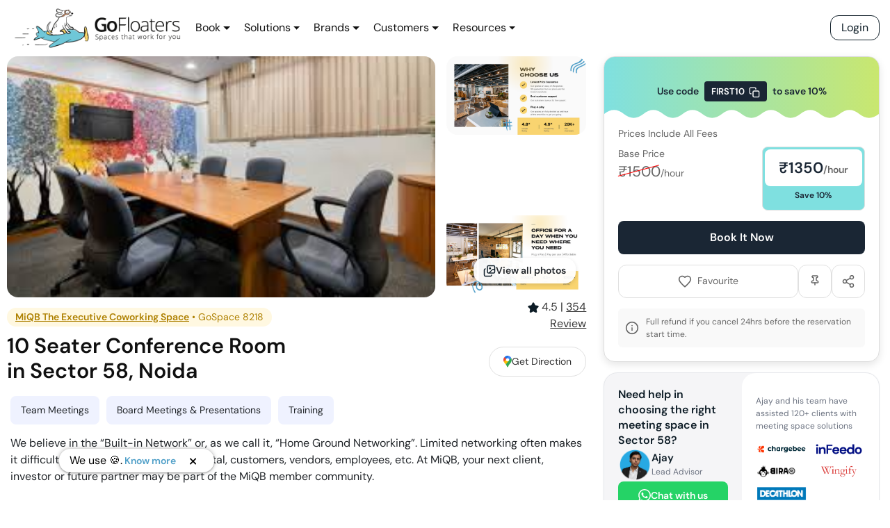

--- FILE ---
content_type: text/javascript; charset=utf-8
request_url: https://gofloaters.com/436ea734f9adff80dbbb7f0c973dbe1a16ab1086-eb9db20a048154df9b67.js
body_size: 31698
content:
/*! For license information please see 436ea734f9adff80dbbb7f0c973dbe1a16ab1086-eb9db20a048154df9b67.js.LICENSE.txt */
(window.webpackJsonp=window.webpackJsonp||[]).push([[26],{"+eON":function(e,a,i){"use strict";i.d(a,"a",(function(){return n}));var t=i("52ny");const n=Object(t.a)("clock-1",[["path",{d:"M12 6v6l2-4",key:"miptyd"}],["circle",{cx:"12",cy:"12",r:"10",key:"1mglay"}]])},"0VA3":function(e,a,i){"use strict";i.d(a,"a",(function(){return n}));var t=i("52ny");const n=Object(t.a)("tram-front",[["rect",{width:"16",height:"16",x:"4",y:"3",rx:"2",key:"1wxw4b"}],["path",{d:"M4 11h16",key:"mpoxn0"}],["path",{d:"M12 3v8",key:"1h2ygw"}],["path",{d:"m8 19-2 3",key:"13i0xs"}],["path",{d:"m18 22-2-3",key:"1p0ohu"}],["path",{d:"M8 15h.01",key:"a7atzg"}],["path",{d:"M16 15h.01",key:"rnfrdf"}]])},EtNw:function(e,a,i){"use strict";i.d(a,"a",(function(){return n}));var t=i("52ny");const n=Object(t.a)("utensils-crossed",[["path",{d:"m16 2-2.3 2.3a3 3 0 0 0 0 4.2l1.8 1.8a3 3 0 0 0 4.2 0L22 8",key:"n7qcjb"}],["path",{d:"M15 15 3.3 3.3a4.2 4.2 0 0 0 0 6l7.3 7.3c.7.7 2 .7 2.8 0L15 15Zm0 0 7 7",key:"d0u48b"}],["path",{d:"m2.1 21.8 6.4-6.3",key:"yn04lh"}],["path",{d:"m19 5-7 7",key:"194lzd"}]])},FZvV:function(e,a,i){"use strict";i.d(a,"a",(function(){return n}));var t=i("52ny");const n=Object(t.a)("wifi-high",[["path",{d:"M12 20h.01",key:"zekei9"}],["path",{d:"M5 12.859a10 10 0 0 1 14 0",key:"1x1e6c"}],["path",{d:"M8.5 16.429a5 5 0 0 1 7 0",key:"1bycff"}]])},KS1H:function(e,a,i){"use strict";var t=i("q1tI"),n=i.n(t);a.a=e=>{var a;const i=null===(a={Bengaluru:{Adugodi:"Adugodi in South Bangalore offers a mix of residential and commercial spaces. Its proximity to Koramangala makes it a cost-effective option for smaller offices needing access to that hub. While lacking its own metro station, nearby Green Line stations like Lalbagh are accessible. Good road connectivity via Hosur Road (NH 44) links it to Electronic City and central areas. Nearby points of interest include the NIMHANS Brain Museum and Lalbagh Botanical Garden for recreation. Local eateries and shops provide convenience. Ideal for startups or smaller businesses seeking peripheral access to South Bangalore's prime areas.",Arekere:"Located off Bannerghatta Road in South Bangalore, Arekere blends residential areas with growing commercial spaces, suitable for offices balancing cost and accessibility. Proximity to the Bannerghatta IT corridor and IIM Bangalore is a plus. Connectivity relies on Bannerghatta Road, linking to NICE Road and ORR. Nearby Green Line metro stations (Yelachenahalli, JP Nagar) are reachable via feeder transport. For recreation, Arekere Lake offers walking space, while nearby Vega City Mall and Gopalan Innovation Mall provide shopping, food courts, and cinemas, convenient for employees.","Ashok Nagar":"In Bangalore's Central Business District (CBD), Ashok Nagar is a prime, prestigious location for corporate offices and high-end businesses. Surrounded by MG Road, Residency Road, and Richmond Road, it offers excellent visibility and client access. Connectivity is superb with the Purple Line's MG Road and Trinity metro stations nearby, facilitating easy city-wide commutes. BMTC buses are frequent. Points of interest include St. Patrick's Church, Garuda Mall, and the vibrant dining and nightlife scene of Brigade Road and Church Street. Nearby Cubbon Park provides essential green space for relaxation.",Bellandur:"A major IT hub on the Outer Ring Road (ORR) in Southeast Bangalore, Bellandur is ideal for tech companies due to numerous tech parks (RMZ Ecospace, Embassy TechVillage) and proximity to Sarjapur Road. It offers access to a large tech talent pool. Connectivity is mainly via the ORR, though prone to traffic. The upcoming ORR-Airport Metro Line (Blue Line) Phase 2A will significantly improve commutes with planned stations. Recreational options include numerous restaurants and pubs, Central Mall Bellandur, and easy access to Sarjapur Road's entertainment hubs. Bellandur Lake is a major landmark.",Hebbal:"Located at a key North Bangalore junction (ORR and Bellary Road), Hebbal is ideal for offices needing excellent connectivity to the Airport and city areas. Its proximity to Manyata Tech Park attracts IT/ITES firms. Road connectivity via the Hebbal flyover interchange is crucial. While currently served by BMTC buses (including airport routes), future Metro phases are expected to enhance transit. Hebbal Lake Park is a major recreational spot offering boating and green space. Nearby Esteem Mall and Sahakara Nagar provide shopping and dining options.",Indiranagar:"A trendy, upscale East Bangalore neighbourhood, Indiranagar is perfect for creative agencies, startups, and boutique offices seeking a vibrant address. Excellent connectivity via the Namma Metro Purple Line (Indiranagar, Swami Vivekananda Road stations) and roads like 100 Feet Road and Old Airport Road. Famous for its high concentration of pubs, breweries, cafes, fine dining, and boutiques, offering abundant recreational, dining, and networking opportunities. Small parks provide green relief. Its lively atmosphere and amenities make it highly desirable for employees.",Koramangala:"A cosmopolitan South Bangalore hub known for its startup ecosystem, Koramangala is highly desirable for tech companies and VCs. Strategically located between Hosur Road and Sarjapur Road, it offers good road connectivity to Electronic City, HSR Layout, and central areas. While lacking direct metro currently, nearby Green/Purple line stations are accessible. Upcoming metro lines may improve access. Koramangala is packed with points of interest: countless cafes, restaurants, pubs, Forum Mall, and smaller parks, creating a vibrant social and recreational scene attractive to employees.","MG Road":"The heart of Bangalore's CBD, MG Road offers unparalleled prestige for corporate HQs and financial institutions. Centrality ensures easy client and workforce access. Connectivity is supreme with the MG Road Metro Station (Purple/Pink Line interchange) and frequent BMTC buses. The boulevard itself, along with nearby Brigade Road and Church Street, forms a major commercial and recreational zone with iconic eateries (Koshy's), pubs, shops, and malls (1 MG-Lido). Cubbon Park and Visvesvaraya Museum are key nearby points of interest providing green space and cultural enrichment.",Mahadevapura:"An important IT and industrial hub on the ORR in East Bangalore, Mahadevapura is ideal for large IT/ITES companies due to major tech parks like Bagmane World Technology Center and proximity to Whitefield. Access to tech infrastructure and talent is key. Connectivity relies on the ORR, though prone to congestion. The upcoming ORR-Airport Metro Line (Blue Line) with a planned Mahadevapura station will be transformative. Nearby Phoenix Marketcity and VR Bengaluru malls offer extensive shopping, dining, and entertainment for recreation.",Marathahalli:"A bustling East Bangalore locality at the ORR-Old Airport Road junction, Marathahalli is a popular, relatively affordable base for IT companies near Whitefield and Bellandur hubs. Numerous office buildings cater to demand. Connectivity is via ORR/Old Airport Road, though often congested. The upcoming ORR-Airport Metro (Blue Line) is crucial, with planned stations set to improve commutes drastically. Known for factory outlets, shopping complexes, and diverse restaurants. Chinnappanahalli Lake Park offers nearby green space for walks and relaxation.","Residency Road":"Part of the core CBD, parallel to MG Road, Residency Road offers a prestigious address for corporates, banks, and hotels. Its central location is ideal for businesses needing high visibility and accessibility. Excellent connectivity, being a short walk from MG Road Metro Station (Purple Line) and well-served by BMTC buses. Points of interest include Bangalore Central Mall, high-end restaurants/hotels (Ritz-Carlton), and proximity to the recreational hubs of MG/Brigade Road and the green expanse of Cubbon Park nearby.","Shivaji Nagar":"A busy commercial and transport hub north of the CBD, Shivaji Nagar is known for markets and retail but also houses government/commercial offices. Ideal for businesses linked to traditional commerce or needing unparalleled public transport access. The Shivaji Nagar bus terminus is a major BMTC hub. The upcoming underground Pink Line Metro station will significantly boost connectivity. Points of interest include Russell Market, St. Mary's Basilica, and adjacent Commercial Street shopping area. Offers a vibrant, budget-friendly environment.",Thanisandra:"A rapidly developing North Bangalore locality near Manyata Tech Park and the Airport, Thanisandra is increasingly attractive for offices seeking competitive rents in a growth corridor. Thanisandra Main Road connects to ORR and Bellary Road. While direct metro is currently limited, upcoming Airport Line (Phase 2B) and potential Phase 3 lines will improve future access. Recreational options include Elements Mall, nearby Lumbini Gardens, and growing numbers of cafes/restaurants catering to the expanding population.",Whitefield:"One of Bangalore's largest IT hubs in the East, Whitefield is ideal for major tech companies (ITPL, EPIP zone). The concentration of tech infrastructure and talent is immense. Historically challenging connectivity is now significantly improved by the Namma Metro Purple Line extension with multiple stations (Kadugodi Tree Park, ITPL etc.). Road access via Whitefield Main Road and Varthur Road. Excellent recreational facilities include major malls like Forum Shantiniketan, Phoenix Marketcity, VR Bengaluru offering extensive dining, shopping, and entertainment.",Basavanagudi:"An old, culturally rich South Bangalore neighbourhood, Basavanagudi suits smaller offices or consultancies seeking a quieter, established environment near Jayanagar and the CBD. Good connectivity via the Green Line Metro (National College, Lalbagh stations) and BMTC buses. Points of interest include the Bull Temple, Ramakrishna Ashram, Bugle Rock Park, and nearby VV Puram Food Street. Lalbagh Botanical Garden provides outstanding recreation. Retains strong local character with traditional markets.",Binnypete:"Located near Majestic and City Railway Station in West Bangalore, Binnypete is undergoing redevelopment. Its proximity to main transport hubs (rail/bus/metro) makes it strategic for offices needing excellent city and inter-city connectivity, potentially at lower costs than the core CBD. The City Railway Station (Purple Line) and Majestic interchange (Purple/Green Lines) are very close. Road access via Tank Bund Road/Mysore Road is good. Recreational options nearby include Freedom Park.",Challaghatta:"Situated in West Bangalore near Mysore Road and Bangalore University, Challaghatta benefits from infrastructure upgrades. Suitable for offices related to education, logistics, or those seeking Mysore Road connectivity. The Namma Metro Purple Line's Challaghatta station offers excellent east-west transit. Mysore Road provides strong road linkage. Points of interest include Bangalore University campus and nearby Turahalli Forest for recreation. Gopalan Arcade Mall on Mysore Road offers shopping/entertainment.","Chinnapanna Halli":"Adjacent to Marathahalli in East Bangalore, this residential area benefits from proximity to IT hubs (Marathahalli, Bellandur, Whitefield). Viable for smaller offices or service providers wanting access to the East Bangalore corridor at better value. Good road links to ORR and Old Airport Road. Will benefit from upcoming ORR Metro Line stations in Marathahalli. Key point of interest is the well-maintained Chinnappanahalli Lake Park, popular for walks and offering recreation for employees.",Devarabisanahalli:"Located on the ORR between Bellandur and Marathahalli, Devarabisanahalli is prime IT territory, ideal for tech companies due to adjacent major tech parks (RMZ Ecospace, Cessna Business Park, Embassy TechVillage). Access to infrastructure and talent is key. Connectivity via ORR (though congested). The upcoming ORR-Airport Metro Line (Blue Line) with a planned Devarabisanahalli station is transformative. Recreation available in nearby malls (Central Mall Bellandur) and eateries along the ORR.",Doddanekkundi:"Positioned between ORR, KR Puram, and Mahadevapura in East Bangalore, Doddanekkundi offers relatively affordable office space near major IT hubs (Mahadevapura, Whitefield). Suitable for IT/ITES or support services. Key connectivity via Doddanekkundi Main Road to ORR/Old Airport Road. Upcoming ORR Metro Line stations nearby (Mahadevapura) will improve access. Doddanekkundi Lake is a local landmark. Recreation available at large nearby malls like Phoenix Marketcity/VR Bengaluru.",Domlur:"Strategically located in East Bangalore between Indiranagar, Old Airport Road, and Koramangala, Domlur hosts commercial activity along the Inner Ring Road. Ideal for offices needing access to both CBD and East Bangalore hubs. Excellent connectivity via major roads; Indiranagar Metro station (Purple Line) is nearby. Domlur flyover is a key junction. Recreational spots include Domlur Park, numerous restaurants/pubs nearby (especially towards Indiranagar), and the Karnataka Golf Association course.","Dooravani Nagar":"Adjacent to KR Puram in East Bangalore, Dooravani Nagar offers cost-effective office locations near IT hubs like Whitefield and Mahadevapura. Good connectivity via Old Madras Road and ORR. KR Puram railway station is very close. Accessible to the Purple Line terminus at Whitefield; the upcoming Blue Line interchange at KR Puram will be a major boost. Recreational options are developing, with proximity to malls like Phoenix Marketcity in Mahadevapura being advantageous.",Ganganagar:"Near RT Nagar and Hebbal in North Bangalore, Ganganagar offers office space with good access to Bellary Road (Airport Road) and ORR/Hebbal without Hebbal's premium cost. Suitable for small-to-mid-sized businesses needing North Bangalore presence. Good road connectivity; upcoming Airport Metro line will improve future transit access near Hebbal. Recreational spots include local parks, eateries along Bellary Road, and proximity to Hebbal Lake and Lumbini Gardens.","HSR Layout":"A well-planned Southeast Bangalore layout popular with startups and tech firms due to its good infrastructure and vibrant environment. Strategically located between Hosur Road and Sarjapur Road, near Koramangala. Connectivity via ORR (passes through) and Hosur Road. Upcoming ORR-Airport Metro Line (Blue Line) with planned stations will significantly enhance access. Self-sufficient with numerous parks (Agara Park), BDA Complex, countless cafes, restaurants, and pubs providing ample recreation.",Halasuru:"An old, central neighbourhood near MG Road, Halasuru offers office locations with character and proximity to the CBD. Excellent connectivity via Halasuru Metro Station (Purple Line) and major roads. The famous Halasuru Lake with its park and boating is a major recreational point of interest. The area blends traditional markets and temples with modern cafes and restaurants, especially towards Indiranagar. Suitable for offices seeking centrality with local flavour.","Hosur Road":"This major highway corridor (NH 44) includes areas like Bommanahalli and Electronic City. Critical for IT/ITES (Electronic City Phases I-III), manufacturing, and logistics firms needing South Bangalore/highway access. Office suitability is high for these sectors. Connectivity via the highway and elevated expressway. The Namma Metro Yellow Line (under construction) will revolutionize transit with multiple stations serving Electronic City directly. Recreation includes NeoMall and various restaurants along the stretch.",Jayanagar:"A large, planned South Bangalore neighbourhood with significant commercial activity (esp. 4th Block). Ideal for offices seeking an established, well-connected location with great amenities. Superb connectivity via Green Line Metro (Jayanagar, South End Circle stations) and a major BMTC bus terminal. Jayanagar 4th Block is a hub for shopping, dining, and recreation. Numerous parks (Madhavan Park) and proximity to Lalbagh offer green spaces.",Kadubeesanahalli:"Prime ORR locality in Southeast Bangalore, synonymous with the IT industry due to major tech parks like Cessna Business Park. Exceptionally sought-after by IT/ITES companies. Connectivity via ORR (high traffic). The upcoming ORR-Airport Metro (Blue Line) with a dedicated Kadubeesanahalli station is crucial for easing commutes. Ample recreational amenities within tech parks and nearby, including food courts, gyms, and proximity to malls like Soul Space Arena.","Kalyan Nagar":"A bustling North Bangalore hub on the ORR near Banaswadi, popular for offices, retail, and food businesses seeking vibrancy at moderate costs. Good ORR connectivity links to Hebbal/KR Puram/Airport road. Proximity to KR Puram/Baiyappanahalli metro stations offers transit options. Famous for its extensive range of restaurants, cafes, and pubs ('food street'), providing excellent recreation. Local parks cater to immediate needs.","Kasturi Nagar":"A quieter East Bangalore residential area near Old Madras Road, ORR, and CV Raman Nagar. Viable for smaller offices seeking good connectivity near IT hubs (Bagmane Tech Park). Excellent road access; Baiyappanahalli Metro Station (Purple Line terminal) is very close, offering superb transit. KR Puram station/metro interchange also nearby. Recreation includes local parks and easy access to Gopalan Signature Mall and Indiranagar's amenities.","Mission Road":"Centrally located near Richmond Road and Lalbagh, hosting hospitals and educational institutions. Suitable for healthcare offices, consultancies, or NGOs seeking central access in a relatively quieter zone than the core CBD. Good road connectivity; Lalbagh (Green Line) and MG Road (Purple Line) metro stations are reasonably accessible. Proximity to Lalbagh Botanical Garden offers outstanding recreation. Amenities available in nearby Richmond Town.",Naagarabhaavi:"A large West Bangalore locality hosting NLSIU. Developing commercially, suitable for offices related to education, legal services, or seeking affordable space with ORR connectivity. Strong road links via ORR and Magadi Road. Access to Purple Line metro (Attiguppe, Vijayanagar stations) via feeder services. Points of interest include Bangalore University campus and nearby Turahalli Forest. Local parks and eateries cater to needs.",Nagarbhavi:"(Often used interchangeably with Naagarabhaavi) An established West Bangalore residential area with educational institutions and growing commerce. Suitable for educational support, small IT firms, or back offices needing West Bangalore presence. Good connectivity via Nagarbhavi Main Road to ORR/Mysore Road. Access to Purple Line metro (Vijayanagar, Attiguppe). Recreation includes local parks, eateries around Nagarbhavi Circle, and proximity to Bangalore University/Mysore Road amenities.","Palace Road":"Prestigious central road alongside Bangalore Palace grounds, near High Grounds. Home to government offices, luxury hotels, and corporates. Ideal for high-end offices seeking distinction and serenity near the CBD. Excellent connectivity via Bellary/Sankey Road. Cubbon Park (Purple Line) and Mantri Square (Green Line) metro stations are accessible. Points of interest: Bangalore Palace, NGMA, Planetarium. Cubbon Park offers vast recreational space.","RT Nagar":"Established North Bangalore locality near Hebbal. Suitable for various offices seeking North Bangalore base with good amenities. RT Nagar Main Road is the commercial hub. Good road connectivity (near Bellary Road/ORR). Future metro/suburban rail may improve transit. Major BMTC bus depot present. Recreation includes local parks, numerous shops/eateries on main road, and proximity to Hebbal Lake.",RajajiNagar:"Large West Bangalore neighbourhood with residential, industrial (Rajajinagar Industrial Estate), and commercial zones. Suitable for diverse offices, from industrial HQs to IT (World Trade Center). Excellent connectivity via Green Line Metro (multiple stations) and Purple Line nearby (Majestic interchange). Well-connected by Chord Road/Tumkur Road. Points of interest: ISKCON Temple, Orion Mall (major shopping/recreation hub).","Rama Nagar":"Developing Northeast Bangalore locality near ORR/KR Puram. Offers affordable office spaces with access to East/Northeast talent pools. Good connectivity via ORR, TC Palya Main Road. KR Puram railway/metro hub nearby is key. Suitable for startups, back offices. Recreation includes local parks/eateries; larger malls like Phoenix Marketcity accessible via ORR.",Sadanandanagar:"Quiet, residential East Bangalore locality near Baiyappanahalli/Indiranagar. Suitable for smaller offices needing a peaceful yet highly accessible location. Excellent connectivity via nearby Baiyappanahalli (Purple Line terminal) and Swami Vivekananda Road Metro stations. Good road links. Recreation available in nearby Indiranagar and Gopalan Signature Mall. Local parks provide green space.",Sadashivnagar:"Affluent, exclusive North-Central residential area near Sankey Tank. Offers prestigious address for niche corporates, family offices, embassies seeking exclusivity. Excellent connectivity via Sankey/CV Raman Road. Mantri Square Metro (Green Line) is closest access. Points of interest: Sankey Tank (recreation), proximity to Bangalore Palace, NGMA. Upscale cafes/restaurants available.","St Marks Road":"Prestigious CBD road parallel to MG Road. Ideal for businesses needing prime address, housing corporates, banks, consulates, premium dining (UB City). Superb connectivity, short walk to MG Road Metro (Purple Line). Well-served by buses. Points of interest: St. Mark's Cathedral, UB City (luxury retail/dining/offices), proximity to Cubbon Park for recreation.","Vasanth Nagar":"Upscale central neighbourhood near High Grounds/Palace Road. Hosts government offices, colleges, hotels. Ideal for corporates, healthcare, or education needing centrality and prestige in a calmer CBD environment. Excellent road connectivity; Cubbon Park Metro (Purple Line) accessible. Points of interest: near Bangalore Palace, Planetarium, NGMA. Numerous restaurants/cafes on Cunningham Road. Cubbon Park provides recreation.","Vittal Mallya Road":"Short, highly prestigious CBD road housing the iconic UB City complex. Exceptionally prime location for high-end corporate HQs, luxury retail, wealth management seeking utmost prestige. Excellent CBD connectivity, walkable to MG Road Metro (Purple Line). UB City itself is the main POI, offering luxury shopping, fine dining, offices, and recreation. Cubbon Park nearby.",Yelahanka:"North Bangalore locality integrated due to Airport proximity. Suitable for logistics, aerospace, manufacturing, or offices needing North Bangalore/Airport access at competitive costs. Strong connectivity via Bellary Road (NH 44). Yelahanka Junction railway station is significant. Airport Metro Line passes nearby; future phases may improve direct access. Recreation: Yelahanka/Allalasandra Lakes, RMZ Galleria Mall."},Chennai:{"Anna Nagar":"Anna Nagar is a well-planned, upscale locality in North-West Chennai. It boasts excellent connectivity with Anna Nagar East and Anna Nagar Tower Metro stations (Green Line) and major roads like the Inner Ring Road and Poonamallee High Road. This area has transformed into a significant commercial hub housing IT, banking, retail, and healthcare businesses, alongside numerous restaurants, cafes, and malls like VR Chennai. The presence of good schools and hospitals adds to its appeal. Anna Nagar is ideal for offices seeking a strategic location with great connectivity, access to a talent pool, relatively competitive rentals compared to core IT hubs, and a good work-life balance due to nearby residential options.",Guindy:"Guindy is a major commercial and industrial hub in South Chennai, strategically located near the Kathipara Junction, connecting key arterial roads like Anna Salai, GST Road, and Inner Ring Road. It offers excellent multimodal connectivity via the Guindy Metro (Blue Line), Guindy suburban railway station, and extensive bus services. Its proximity to the Chennai International Airport is a significant advantage. The area hosts numerous IT parks (Olympia Tech Park), industrial estates (SIDCO), corporate offices, and hotels. Points of interest include Guindy National Park and Phoenix Marketcity. Guindy is ideal for businesses needing superb connectivity, airport access, and a well-established commercial ecosystem.",Nungambakkam:"Located in the heart of Chennai, Nungambakkam is a prime commercial and upmarket residential area. It offers robust connectivity through Nungambakkam railway station, nearby Metro stations like Thousand Lights, AG-DMS (Blue Line), and extensive bus routes. The locality is known for its concentration of corporate offices, government offices, foreign consulates, banks, luxury hotels (Taj Coromandel), high-end boutiques, restaurants (like those on Khader Nawaz Khan Road), and educational institutions (Loyola College). Its central location, excellent public transport links, and vibrant commercial atmosphere make Nungambakkam ideal for businesses seeking a prestigious address and access to a wide range of amenities.",Perungudi:"Situated on the Old Mahabalipuram Road (OMR), Perungudi is a key node in Chennai's IT corridor. It benefits from good road connectivity via OMR and proximity to the Perungudi MRTS station. While direct Metro access is part of future plans (Phase 2), it currently relies on MRTS and bus services. The area is home to several IT parks (RMZ Millenia, Prince Infocity) and corporate offices. It offers Grade-A office spaces and numerous co-working options, often at more competitive rates than central Chennai. Its location within the IT hub makes it ideal for technology companies and BPOs seeking modern facilities and proximity to related businesses.",Abiramapuram:"Abiramapuram is a predominantly upscale residential area nestled between Mylapore and Alwarpet in Central Chennai. While not a primary commercial hub, its proximity to Teynampet and Nandanam Metro stations (Blue Line) offers decent connectivity. Road links to surrounding areas like Mylapore, T. Nagar, and Anna Salai are good. It features high-end boutiques, cafes, and is close to cultural centres. Office spaces are limited, typically smaller setups or converted residential properties. Abiramapuram is suitable for consultancies, niche businesses, or firms seeking a quiet, premium address near central Chennai, valuing atmosphere over large-scale commercial infrastructure.","Anna Salai":"Anna Salai is Chennai's main arterial road, stretching from Fort St. George to Guindy. It's a bustling commercial spine with unparalleled connectivity, served by multiple Metro stations (LIC, Thousand Lights, AG-DMS, Teynampet, Nandanam, Saidapet - Blue Line) and countless bus routes. The stretch hosts a diverse mix of corporate offices, government buildings, showrooms, hotels, malls (Spencer Plaza, Express Avenue nearby), consulates, and co-working spaces. Its high visibility, central access, and direct link to major transport hubs make Anna Salai ideal for businesses wanting a prominent address with excellent accessibility and a wide array of supporting services.",Egmore:"Egmore is a historic and centrally located neighbourhood known for the Egmore railway station, a major terminus. It offers excellent connectivity via rail, the Egmore Metro station (Green Line), and numerous bus routes. The area features significant landmarks like the Government Museum, Connemara Library, prominent hospitals, hotels, and educational institutions. While historically significant, it is also seeing commercial development with office spaces available. Egmore is ideal for businesses requiring strong rail connectivity, a central location with established infrastructure, and proximity to government offices, healthcare, and hospitality sectors.",Ekkaduthangal:"Strategically positioned between Guindy and Porur, Ekkaduthangal has rapidly emerged as a commercial locality. Its biggest advantage is the direct Ekkattuthangal Metro station (Green Line) access. Road connectivity is excellent via the Inner Ring Road, close to Kathipara Junction and Guindy. It's adjacent to the Guindy Industrial Estate and near Olympia Tech Park. Modern office buildings and co-working spaces offer contemporary facilities, often at competitive rates. Proximity to the airport is another plus. Ekkaduthangal is ideal for IT/ITES companies and other businesses seeking modern infrastructure with direct metro links and easy access to Guindy's commercial zone.",Kilpauk:"Kilpauk is a well-established residential locality in Central Chennai with significant commercial activity, especially along Poonamallee High Road. It's served by the Kilpauk Metro station (Green Line), offering good connectivity. Road networks connect easily to Egmore, Anna Nagar, and Purasawalkam. The area is renowned for its concentration of hospitals (Kilpauk Medical College) and educational institutions. Some office spaces and co-working options cater to local businesses. Kilpauk is suitable for healthcare-related businesses, educational services, or companies looking for office space in a central, well-connected residential area with good metro access.",Kodambakkam:"Famously known as the centre of the Tamil film industry ('Kollywood'), Kodambakkam is a busy residential and commercial area in West Chennai. It has good connectivity via the Kodambakkam railway station (Suburban line) and proximity to the Arumbakkam Metro station (Green Line). Arcot Road provides excellent road links. While largely residential, it hosts numerous film studios, production houses, and related businesses, along with general commercial establishments. Office spaces cater to various needs, including co-working options. Kodambakkam is ideal for media and entertainment companies or businesses seeking railway connectivity in a bustling West Chennai locality.",Kottivakkam:"Located on the East Coast Road (ECR) just south of Thiruvanmiyur, Kottivakkam is primarily a coastal residential area. Its connectivity relies mainly on ECR road access and MTC buses. It lacks direct Metro or MRTS connectivity, though Thiruvanmiyur station is nearby. Proximity to the beach is a key feature. Office spaces are generally smaller, catering to local needs or businesses desiring an ECR address. It is near IT hubs further down OMR via link roads. Kottivakkam is suitable for smaller firms, creative studios, or businesses serving the ECR corridor, rather than large corporations needing robust public transport.",Madipakkam:"Madipakkam is a developing residential area in South Chennai, located near Velachery and Nanganallur. Connectivity is primarily via road and MTC buses. While not directly served by Metro or rail, it's relatively close to St. Thomas Mount (interchange for Metro and Suburban rail) and Nanganallur Road Metro station (Blue Line). It offers more affordable real estate compared to central areas. Some small office spaces and budget-friendly co-working options are available. Madipakkam is suitable for startups, small businesses, or back-office operations prioritizing cost-effectiveness over direct mass transit access.",Mogappair:"Situated in West Chennai, Mogappair is a large residential hub with growing commercial pockets. It offers good road connectivity via Poonamallee High Road and the Inner Ring Road. The closest Metro stations are Thirumangalam and Anna Nagar Tower (Green Line), requiring feeder transport. The area is known for numerous schools and hospitals. Office spaces, including co-working facilities, are available and tend to be more affordable. Mogappair is suitable for businesses focusing on the West Chennai market, educational or healthcare services, or those seeking budget-friendly office solutions with decent road access.",Mylapore:"Mylapore is one of Chennai's oldest neighbourhoods, rich in culture and tradition, located in the central-south part of the city. It offers good connectivity via the Thirumayilai MRTS station and extensive bus routes. The upcoming Mylapore Metro station will further enhance access. Famous for the Kapaleeshwarar Temple, Ramakrishna Math, music sabhas, and bustling markets (Luz Circle). Office spaces are often available in mixed-use or older buildings. Mylapore is ideal for businesses related to culture, tourism, retail, legal services (due to proximity to courts), or those seeking a location with strong traditional roots and MRTS connectivity.",Navalur:"Located on OMR, south of Sholinganallur, Navalur is a major IT and residential hub. Its primary connectivity is via the OMR expressway and bus services. The planned Metro Phase 2 extension towards Siruseri will significantly improve future access. The area hosts large IT parks like SIPCOT IT Park and numerous multinational corporations, alongside large residential townships and malls (Vivira Mall). Navalur is ideal for IT/ITES companies and BPOs wanting to be within a major tech park ecosystem on the southern OMR stretch, offering modern buildings and access to a large residential catchment area.",Neelankarai:"Neelankarai is an affluent residential locality along the ECR, known for its serene atmosphere and beach access. Connectivity is primarily through ECR road transport and buses, lacking direct Metro or MRTS links. Commercial activity is limited compared to central hubs, with office spaces usually being smaller, boutique setups catering to local businesses or those valuing the premium ECR lifestyle. It's suitable for niche firms, architects, creative agencies, or consultancies prioritizing ambiance and exclusivity over mass transit connectivity and large-scale commercial infrastructure.",Pallavaram:"Situated along the busy GST Road in South-West Chennai, Pallavaram offers excellent connectivity. It has its own suburban railway station, is very close to the Chennai International Airport and the Airport Metro station (Blue Line), and benefits from extensive bus services on GST Road and the 200 Feet Radial Road. It's a bustling commercial and residential area with markets and shops. New office developments are emerging. Pallavaram is ideal for logistics companies, businesses related to the aviation industry, or any firm requiring outstanding airport, highway, and suburban rail connectivity.",Porur:"Porur is a major junction and rapidly developing commercial hub in West Chennai. It sits at the intersection of Mount-Poonamallee Road and Arcot Road, offering excellent road connectivity. The upcoming Porur Junction Metro station (Phase 2) will be a game-changer for accessibility. It's home to major IT parks like DLF IT Park and close to industrial areas. The locality offers a mix of residential options and modern office spaces. Porur is ideal for IT/ITES companies, manufacturing support services, and businesses needing strategic road access, with future potential boosted significantly by the Metro.",Saidapet:"Saidapet is a well-established locality in Central-South Chennai, offering excellent connectivity. It features the Saidapet Metro station (Blue Line), Saidapet railway station (Suburban line), and a major bus hub on Anna Salai. This provides seamless access to Guindy, T. Nagar, Anna Salai, and other key areas. The locality has a mix of residential, commercial, and educational establishments. Office spaces range from older buildings to modern setups like AWFIS Prestige Cosmopolitan. Saidapet is ideal for businesses seeking strong, multimodal public transport connectivity in a central location bridging South and Central Chennai.",Sholinganallur:"Sholinganallur is a prime IT hub on OMR, hosting numerous large IT parks (e.g., ELCOT SEZ) and the offices of major global technology companies. Connectivity is primarily via OMR and connecting roads to ECR, supported by extensive bus services. Future Metro connectivity is planned (Phase 3). The area offers abundant Grade-A office spaces, IT SEZs, and co-working facilities tailored for the tech industry. Surrounded by residential complexes catering to IT professionals, Sholinganallur is ideal for large IT/ITES corporations and BPOs seeking modern infrastructure within a dedicated, expansive technology ecosystem.",Teynampet:"Teynampet is a prime commercial and administrative locality in Central Chennai, bordering Anna Salai. It boasts excellent connectivity with the Teynampet Metro station (Blue Line) and major bus routes. The area hosts significant corporate offices, government complexes (DMS), luxury hotels (Hyatt Regency), consulates, and retail outlets. Its strategic location between Anna Salai, Nungambakkam, and Alwarpet makes it highly accessible. Teynampet is ideal for businesses seeking a prestigious central address, direct Metro access, high visibility, and proximity to premium commercial and administrative facilities.",Tharamani:"Located strategically between Velachery, Perungudi, and OMR, Tharamani is a key institutional and IT hub. It offers excellent connectivity via the Tharamani MRTS station and bus services, with good road links to OMR and Velachery. The area is renowned for TIDEL Park, Ascendas IT Park, IIT Madras Research Park, and several research/educational institutions. Upcoming Metro phase 2 will further enhance connectivity. Tharamani is ideal for IT/ITES companies, R&D centres, and technology startups seeking proximity to major tech parks, academic institutions, and good MRTS connectivity.",Thiruvanmiyur:"Thiruvanmiyur is a vibrant South Chennai locality connecting OMR and ECR. It offers excellent public transport connectivity with the Thiruvanmiyur MRTS station and a major MTC bus terminus. Road connectivity is also strong. Known for the Marundeeswarar Temple, Kalakshetra, Elliots Beach (Besant Nagar) nearby, and a lively residential atmosphere. Its proximity to the start of the IT corridor (TIDEL Park) makes it attractive. Thiruvanmiyur is ideal for businesses seeking excellent MRTS/bus connectivity, proximity to both IT hubs and residential areas, and a dynamic neighbourhood feel.",Thoraipakkam:"Situated on OMR between Perungudi and Sholinganallur, Thoraipakkam is a crucial part of Chennai's IT Expressway. Its primary connectivity is via OMR road transport and buses, with upcoming Metro stations planned nearby (Phase 2). The locality hosts numerous IT companies and large IT parks/SEZs like Chennai One. It offers a significant supply of Grade-A office spaces, often at competitive rates. Good social infrastructure supports the working population. Thoraipakkam is ideal for IT/ITES companies and BPOs looking for modern office facilities directly on the OMR IT corridor, benefiting from the surrounding tech ecosystem.","Thousand Lights":"Thousand Lights is a prime locality situated on Anna Salai in Central Chennai. It offers outstanding connectivity via the Thousand Lights Metro station (Blue Line) and numerous bus routes on Anna Salai. The area is known for the historic Thousand Lights Mosque, Apollo Hospitals Greams Road, the US Consulate nearby, and upscale commercial/residential buildings. It borders Nungambakkam and Royapettah. Office spaces, including co-working options, leverage the prime location. Thousand Lights is ideal for businesses seeking a prestigious central address with excellent Metro connectivity, high visibility, and proximity to key healthcare and diplomatic facilities."},Mumbai:{"Andheri East":"Andheri East is a prime commercial hub, ideal for offices due to its exceptional connectivity and proximity to key business areas like MIDC and SEEPZ. Its closeness to Chhatrapati Shivaji Maharaj International Airport (CSMIA) makes it perfect for businesses with frequent travel needs. Connectivity is superb via the Andheri railway station (Western & Harbour lines) and multiple metro lines (Line 1: Airport Road, Marol Naka, Chakala; Line 7: WEH station; Line 2A nearby). The Western Express Highway (WEH) and Jogeshwari-Vikhroli Link Road (JVLR) provide excellent road access across Mumbai. The area boasts numerous hotels catering to business travellers, alongside diverse dining options. While recreational spots are fewer than in the west, Mahakali Caves offer a historical point of interest, and malls in Andheri West are easily accessible. The blend of connectivity, commercial infrastructure, and airport proximity makes Andheri East a strategic and sought-after office location.","Goregaon East":"Goregaon East is rapidly emerging as a preferred office locality, especially for media, IT, and exhibition-related businesses. Its major draw is the NESCO complex, housing the Bombay Exhibition Center and IT parks like Nirlon Knowledge Park. Proximity to Film City also attracts media and entertainment companies. Connectivity is strong with the Goregaon railway station (Western Line) and Metro Line 7 (stations include Goregaon East, Dindoshi, Aarey) running along the Western Express Highway (WEH). The WEH offers seamless road travel north and south, while JVLR provides east-west linkage. For recreation and amenities, Oberoi Mall provides high-end retail and dining experiences, alongside hotels like The Westin Mumbai Garden City. The lush Aarey Colony offers green spaces like Chota Kashmir, and the Sanjay Gandhi National Park border is nearby, providing a green lung close to the commercial buzz.","Vikhroli West":"Vikhroli West presents a strategic location for offices seeking connectivity to both eastern and western suburbs, as well as Thane and Navi Mumbai. It benefits from the influence of the large Godrej complex located primarily in the east ('The Trees' business district). The area is witnessing commercial growth, offering potentially more affordable rentals than established hubs. Connectivity is facilitated by the Vikhroli railway station on the Central Line. While direct metro access is currently limited, the upcoming Metro Line 4 (Thane-Wadala) and Line 6 (Lokhandwala-Vikhroli) will significantly boost connectivity. Key roads like Lal Bahadur Shastri (LBS) Marg run through it, and the Jogeshwari-Vikhroli Link Road (JVLR) provides crucial east-west access, linking to the Eastern and Western Express Highways. Recreational options include proximity to R City Mall in Ghatkopar, Powai Lake, and Hiranandani Gardens, offering ample dining and leisure choices nearby.",BKC:"BKC stands as Mumbai's premier planned Central Business District (CBD), making it an ideal, albeit premium, location for corporate headquarters, financial institutions, and multinational corporations. Its modern infrastructure, wide roads, and concentration of high-profile businesses create a prestigious corporate environment. Connectivity is excellent: close to Bandra (Western/Harbour Lines) and Kurla (Central/Harbour Lines) railway stations. The newly operational Metro Line 3 (Aqua Line) has a key station at BKC, enhancing accessibility. Road links via the Western Express Highway, Eastern Express Highway (via SCLR), and proximity to the Bandra-Worli Sea Link are superb. It's also relatively close to the airport. Recreational and lifestyle amenities are top-notch, including the Jio World Centre, Jio World Drive (luxury retail, dining, theatre), numerous fine-dining restaurants, and luxury hotels like Trident and Sofitel. MMRDA grounds host major events.",Powai:"Powai is a highly desirable locality for offices, blending upscale commercial spaces with a scenic, high-quality living environment. Dominated by the Hiranandani Business Park, it attracts numerous MNCs, startups, and KPOs seeking modern infrastructure in a picturesque setting around Powai Lake. Its self-sufficient nature with residential, commercial, and retail components makes it attractive for employee retention. While direct railway access involves travelling to Kanjurmarg or Vikhroli (Central Line), road connectivity is robust via JVLR, LBS Marg, and the Eastern Express Highway. The Saki Naka Metro station (Line 1) is accessible, and the under-construction Metro Line 6 will directly serve Powai. Points of interest include the iconic Powai Lake, the Hiranandani Gardens precinct with its unique architecture, Galleria shopping centre, numerous restaurants, cafes, IIT Bombay, and entertainment options like Hakone.",Worli:"Worli remains a prestigious and strategic location for offices in South Mumbai, offering a mix of established commercial buildings and modern high-rises, many with stunning sea views. It's home to headquarters of several major Indian corporations and offers a premium business address. Connectivity is excellent via the Bandra-Worli Sea Link, providing rapid access to the western suburbs. Nearby railway stations include Lower Parel, Mahalaxmi, and Elphinstone Road (Prabhadevi) on the Western Line. The operational/upcoming Metro Line 3 (Aqua Line) with stations like Worli and Acharya Atre Chowk further enhances connectivity. Key arterial roads like Annie Besant Road provide good north-south movement. For leisure and points of interest, the Worli Sea Face promenade is iconic. Nearby attractions include the Nehru Science Centre, Nehru Planetarium, Haji Ali Dargah, and high-end retail and dining at Palladium Mall/High Street Phoenix in Lower Parel.","Bandra East":"Bandra East is often associated with the Bandra Kurla Complex (BKC), but the area outside this CBD also offers viable office space options, often more affordable. It houses several government offices and educational institutions alongside residential colonies. Its primary advantage is strategic location and connectivity. The Bandra railway station is a major interchange for Western and Harbour lines. Metro Line 3 serves the area with stations like Bandra Colony and BKC. Road connectivity is excellent, situated between the Western Express Highway and Swami Vivekanand Road, with the Santacruz-Chembur Link Road (SCLR) providing easy access to the Eastern Express Highway and Navi Mumbai. While less glamorous than Bandra West, it offers essential amenities and proximity to BKC's high-end restaurants and the recreational facilities of MIG Club. Its connectivity makes it suitable for businesses needing easy access across Mumbai.",Thane:"Thane, a major city within the Mumbai Metropolitan Region (MMR), has evolved into a significant commercial and IT hub, offering a compelling alternative to Mumbai for office spaces due to better affordability and improving infrastructure. Numerous IT parks and commercial complexes, particularly along Ghodbunder Road and near the station, cater to diverse business needs. Connectivity is a major strength, with Thane railway station being a crucial junction on the Central and Trans-Harbour lines. Multiple upcoming metro lines (4, 4A, 5, 12) will drastically enhance intra-city and inter-city travel. Road networks are robust, centered around the Eastern Express Highway and Ghodbunder Road, linking to Mumbai and western suburbs. Thane boasts excellent social infrastructure with numerous large malls (Viviana, Korum), lakes (Upvan, Talao Pali), recreational spots like Yeoor Hills, water parks, and abundant dining options.",Goregaon:"Goregaon, encompassing both East and West, is a dynamic locality ideal for businesses in IT/ITES, media, finance, and entertainment. It hosts major commercial hubs like Nirlon Knowledge Park and NESCO (Bombay Exhibition Centre), alongside Film City, attracting a diverse range of industries. It offers a mix of modern office parks and standalone buildings. Connectivity is excellent via the Goregaon railway station (Western Line and Harbour Line extension). Metro Line 2A serves Goregaon West, while Line 7 serves Goregaon East along the Western Express Highway (WEH). Key roads like WEH, Link Road, and JVLR ensure smooth access across Mumbai. Recreational amenities are plentiful, including Oberoi Mall (East), Inorbit Mall and Central (West/Malad), numerous restaurants, cafes, and proximity to Aarey Colony's green spaces, making it a well-rounded location for offices.","Thane West":"Thane West represents the heart of Thane city's commercial and residential activity, making it a prime location for offices seeking established infrastructure and accessibility. It hosts the majority of Thane's shopping malls, commercial complexes, and key business areas like the Wagle Estate industrial area (nearby) and newer IT parks along Ghodbunder Road. The Thane railway station provides excellent rail connectivity. Upcoming Metro Lines 4 (Wadala-Kasarvadavali) and 5 (Thane-Bhiwandi-Kalyan) will further enhance public transport. Major roads like Ghodbunder Road, Eastern Express Highway, and LBS Marg converge here, offering superb road links. Thane West is rich in amenities: major malls like Viviana, Korum, and R-Mall offer extensive retail and entertainment. Recreational spots include the popular Talao Pali and Upvan Lakes, Yeoor Hills for nature lovers, and a vast array of restaurants and cafes catering to all tastes.",Airoli:"Airoli, located in Navi Mumbai, is a highly sought-after destination for IT/ITES companies and BPOs, primarily due to the large Airoli Knowledge Park (Mindspace) hosting giants like Capgemini and Accenture. It offers well-planned infrastructure, relatively lower operational costs compared to Mumbai, and a significant talent pool from Navi Mumbai and Thane. Connectivity is strong via the Airoli railway station on the Trans-Harbour line, linking Thane and Navi Mumbai. The Airoli bridge provides direct road access to Mulund (Mumbai), while the Thane-Belapur road ensures seamless north-south movement within Navi Mumbai. The upcoming Navi Mumbai Metro will further improve connectivity. While quieter than Mumbai, Airoli offers essential amenities, local shopping centres, restaurants, and proximity to the scenic Thane Creek Flamingo Sanctuary. Its focus on knowledge industries makes it ideal for tech-focused businesses.","Dombivli East":"Dombivli East is a rapidly growing suburb within the MMR, known for its affordability, making it suitable for businesses seeking lower operating costs, BPOs, or those catering to the large local residential population. While primarily residential, commercial activity is increasing, especially near the railway station and along Manpada Road. Its main connectivity asset is the Dombivli railway station, one of the busiest on the Central Line, offering frequent trains to Mumbai, Thane, and Kalyan. Road connectivity is decent via the Kalyan-Shil Road, connecting to NH48 and Thane. The upcoming Metro Line 12 (Kalyan-Taloja) is expected to significantly improve future connectivity. Amenities include the Metro Junction Mall, numerous local shops and markets, schools, and hospitals. While recreational options are less extensive than in Mumbai, its affordability and strong rail link are key advantages for certain types of businesses.","Malad West":"Malad West is a bustling commercial and residential locality ideal for offices, particularly in the BPO, IT, and retail sectors. The presence of Mindspace IT park nearby (straddling Goregaon border) anchors commercial activity along the Link Road. It offers a mix of modern commercial buildings and high-street retail spaces. Connectivity is excellent with the Malad railway station on the Western Line and Metro Line 2A (Yellow Line) stations at Malad West, Lower Malad, and Valnai enhancing public transport. The Link Road and SV Road provide crucial north-south road connectivity, while the Malad subway and flyovers offer access to the Western Express Highway. Malad West boasts significant recreational and lifestyle amenities, including two large malls, Inorbit and Infinity, numerous restaurants, cafes, the Evershine Nagar market, and proximity to Marve, Aksa, and Madh beaches, offering a vibrant environment for employees.",Fort:"The Fort area remains Mumbai's historic and prestigious Central Business District (CBD), ideal for businesses seeking a prime South Mumbai address, particularly in finance, law, shipping, and government sectors. Housing the Bombay Stock Exchange, Reserve Bank of India, and numerous corporate headquarters, it offers unparalleled prestige, often within stunning heritage buildings. Connectivity is excellent via CSMT (Central/Harbour lines) and Churchgate (Western Line) railway termini. The upcoming Metro Line 3 will have several stations (CSMT, Hutatma Chowk, Churchgate), further improving access. While road connectivity is good, traffic congestion can be heavy. The area is rich in landmarks and amenities: Gateway of India, CSMT (a UNESCO site), Kala Ghoda Art Precinct with galleries like Jehangir, museums (CSMVS), iconic cafes, and numerous fine-dining options. It's a hub of history, culture, and commerce.",Marol:"Marol, nestled within Andheri East, is a significant commercial zone, highly advantageous for offices due to its strategic location near CSMI Airport's Terminal 2 and SEEPZ. It's particularly favoured by logistics companies, BPOs, IT firms, and corporate offices requiring quick airport access. The area offers a mix of standalone commercial buildings and business parks. Connectivity is superb, served directly by Metro Line 1 (Marol Naka, Airport Road stations) and Line 3 (CSMIA T2 station). Andheri railway station is easily accessible. Major roads like Andheri-Kurla Road and JVLR provide excellent links to the Western Express Highway and other parts of Mumbai. While primarily commercial, essential amenities are available, including several business hotels (like ITC Maratha, JW Marriott Sahar) catering to corporate travellers. Proximity to Mahakali Caves adds a local point of interest.","Borivali East":"Borivali East offers a blend of residential living and growing commercial opportunities, making it suitable for offices seeking relatively affordable spaces with good connectivity, especially along the highway. It benefits from a large residential catchment area, providing a readily available workforce. Key connectivity points include the Borivali railway station (a major hub on the Western Line for local and long-distance trains) and Metro Line 7 (Red Line) with stations like Ovaripada, Rashtriya Udyan, Devipada, and Magathane running parallel to the Western Express Highway (WEH). Direct access to the WEH facilitates quick road travel towards the city centre or northwards. The main recreational draw is the Sanjay Gandhi National Park (SGNP), offering vast green spaces and the Kanheri Caves. While large malls are primarily in nearby Kandivali or Borivali West, the area offers essential amenities and local markets.","Ghatkopar West":"Ghatkopar West is a bustling, well-established locality ideal for offices leveraging its superb connectivity. Situated strategically, it offers a mix of retail, traditional businesses, and emerging corporate spaces, particularly along LBS Marg. Its key advantage is being a major transit hub. The Ghatkopar railway station is on the Central Line, and critically, the Ghatkopar Metro station serves as the terminus for Metro Line 1, providing a vital interchange and direct link to Andheri and Versova. Road connectivity is excellent via LBS Marg, the Andheri-Ghatkopar Link Road, and easy access to the Eastern Express Highway. For recreation and amenities, the large R City Mall is a major attraction offering shopping, dining, and entertainment. Proximity to Powai and Phoenix Marketcity in Kurla further expands options. Its connectivity makes it a convenient and accessible location for businesses and employees.","Mulund West":"Mulund West, often called the 'Prince of Suburbs', is a well-planned locality offering a good quality of life and growing commercial infrastructure, making it ideal for offices seeking a balance between work and living. It hosts numerous businesses, including pharmaceutical companies, especially along LBS Marg. Office spaces are available at competitive rates compared to central Mumbai hubs. Connectivity is strong via Mulund railway station on the Central Line. The upcoming Metro Line 4 (Wadala-Kasarvadavali) will significantly enhance public transport access. Road connectivity is excellent through LBS Marg and the Eastern Express Highway. The Mulund-Airoli bridge provides seamless access to Navi Mumbai. Recreational amenities include R Mall, Nirmal Lifestyle Mall, the popular Johnson & Johnson Garden, numerous eateries, local parks, and easy access to the eastern fringes of the Sanjay Gandhi National Park.","Borivali West":"Borivali West is a densely populated, primarily residential area, but with significant commercial activity along SV Road, Link Road, and near the station. It's ideal for offices catering to the local population, including retail showrooms, clinics, coaching centres, and banks. The area boasts excellent connectivity with Borivali station being a major Western Line hub. Metro Line 2A significantly enhances connectivity with stations at Borivali West, Eksar, Mandapeshwar, and Kandarpada. Key roads like SV Road, Link Road, and Gorai Road ensure good internal and external access. A unique feature is the ferry service from Gorai Creek to EsselWorld, Water Kingdom, and the Global Vipassana Pagoda. Recreational options include these attractions, Gorai Beach, Mandapeshwar Caves, Veer Savarkar Udyan, and bustling local markets like Shimpoli, along with numerous restaurants catering to diverse tastes.","Goregaon West":"Goregaon West offers a mix of residential and commercial spaces, making it a suitable location for offices, particularly BPOs, IT support centres, and service industries. While more residential than the East, significant commercial development exists along Link Road and SV Road, heavily influenced by the nearby Mindspace IT park. Connectivity is robust via Goregaon railway station (Western & Harbour lines). Metro Line 2A (Yellow Line) runs through Goregaon West with stations at Goregaon West and Bangur Nagar, providing excellent north-south transit. Link Road and SV Road are major arterial routes. Recreational facilities are abundant with Inorbit Mall, Central Mall, and The Hub Mall located within or nearby. Proximity to the vibrant Lokhandwala (Andheri West) and Malad provides access to numerous restaurants, pubs, cafes, and shopping experiences, offering a lively environment for employees.",Nerul:"Nerul is a well-developed and sought-after node in Navi Mumbai, offering a blend of upscale residential complexes and emerging commercial spaces, making it attractive for offices seeking a planned environment. Several IT parks and office buildings provide modern infrastructure. Its excellent social infrastructure, including schools and hospitals, adds to its appeal. Connectivity is superb via Nerul and Seawoods-Darave railway stations (Harbour & Trans-Harbour lines). Palm Beach Road offers a scenic and quick drive, while the Sion-Panvel Highway provides broader access. The Navi Mumbai Metro Line 1 passes nearby. Amenities and recreation are top-notch: Seawoods Grand Central Mall is a major hub for shopping and dining. Other attractions include Wonders Park, the Jewel of Navi Mumbai waterfront promenade, Nerul Lake, and the DY Patil Stadium, offering ample leisure options for employees.","CBD Belapur":"CBD Belapur, the planned Central Business District of Navi Mumbai, is an ideal location for government offices, corporations, and IT companies seeking well-organized infrastructure and excellent connectivity. It hosts key administrative buildings like CIDCO Bhavan and Konkan Bhavan, alongside numerous corporate parks. Rail connectivity is strong via the CBD Belapur station (Harbour/Trans-Harbour lines). Critically, it's a key station on the operational Navi Mumbai Metro Line 1. Road access is excellent through the Sion-Panvel Highway, Palm Beach Road, and Thane-Belapur Road. Its proximity to the upcoming Navi Mumbai International Airport is a major future advantage. Recreational spots include the historic Belapur Fort, the waterfront Artist Village, Mango Garden, Parsik Hill for trekking, and Belapur Creek (Flamingo Point). Numerous restaurants and hotels cater to the business community.","Kandivali West":"Kandivali West is a bustling locality, largely residential but with significant commercial pockets along Link Road, SV Road, and MG Road, particularly in areas like Mahavir Nagar and Charkop. It's suitable for offices catering to the large local population, including retail, banks, clinics, educational institutes, and small businesses. Connectivity is good via Kandivali railway station on the Western Line. Metro Line 2A enhances public transport with stations at Kandivali West and Dahanukarwadi. Link Road and SV Road provide main arterial routes. The area is known for its vibrant food scene, especially in Mahavir Nagar. While lacking large malls within its core area, it offers numerous local markets, recreation clubs (like Kandivali Recreation Club), and easy access to amenities in neighbouring Borivali and Malad, making it a convenient location for employees residing locally.","Santacruz West":"Santacruz West is an affluent residential area known for its vibrant high-street retail and commercial activity, making it ideal for boutiques, designer stores, lifestyle brands, clinics, and smaller corporate offices. Linking Road is a major shopping destination. Connectivity is good via Santacruz railway station (Western line). The upcoming Metro Line 2B will improve access further with stations planned nearby (e.g., Nanavati Hospital). SV Road and Linking Road are key arterial routes, providing access to Bandra, Khar, and Juhu. It's strategically located close to the Western Express Highway and the Domestic Airport (T1). Juhu Beach is a major recreational attraction nearby, offering promenades and eateries. The area boasts numerous renowned educational institutions (SNDT, Podar), cafes, pubs, and restaurants, contributing to a lively atmosphere, blending residential calm with commercial buzz.",Colaba:"Colaba, located at the southern tip of Mumbai, offers a prestigious and iconic address, suitable for offices seeking heritage value and a prime South Mumbai location, such as art galleries, consulates, boutique firms, and shipping companies. While primarily known for tourism, high-end retail (Colaba Causeway), and residences, it houses several older commercial buildings. Connectivity relies on the nearby Churchgate (Western Line) and CSMT (Central/Harbour Lines) railway termini. The upcoming Metro Line 3 terminus at Cuffe Parade and stations at Vidhan Bhavan and Churchgate will significantly boost accessibility. Road access is via Colaba Causeway (Shahid Bhagat Singh Rd) and Arthur Bunder Road. The Gateway of India serves as a ferry terminal. The area is rich in landmarks: Gateway of India, Taj Mahal Palace Hotel, Regal Cinema, historical buildings, numerous famous cafes (Leopold, Mondegar), restaurants, and art galleries.","Lokhandwala Complex (Andheri West)":"Lokhandwala Complex in Andheri West is a bustling, upmarket area renowned for its vibrant mix of residential apartments, high-street shopping, eateries, and commercial establishments, particularly those linked to the film and television industry. It's an ideal location for creative agencies, boutiques, cafes, production houses, and businesses seeking a trendy, high-energy environment. As part of Andheri West, it enjoys excellent connectivity via nearby Andheri station (Western/Harbour), Metro Line 1 (DN Nagar, Azad Nagar), and Metro Line 2A (Lower Oshiwara). The upcoming Metro Line 6 will terminate here. Link Road provides easy road access. The famous Lokhandwala Market is a major draw for shopping. Recreational and lifestyle amenities abound with numerous restaurants, pubs, cafes, clubs like Celebration Sports Club, proximity to Infiniti Mall, and Versova Beach, making it a desirable place to work and live.","Vasai-Virar":"The Vasai-Virar belt, located in the northern part of the MMR, is a rapidly developing region offering significant cost advantages for offices and industries. It's particularly suitable for manufacturing, logistics, large-scale BPOs, or businesses requiring expansive spaces at affordable rates. The key connectivity pillars are the Vasai Road and Virar railway stations, major halts on the Western Line with good local and long-distance train frequency. The Mumbai-Ahmedabad Highway (NH 48) provides crucial road connectivity. Upcoming metro extensions (like Line 9 connecting to Mira Bhayandar) promise improved future transit. The area offers numerous recreational spots like Vasai Fort, various beaches (Suruchi, Kalamb, Arnala), Yazoo Park, and water parks. While civic infrastructure is still developing compared to Mumbai, its affordability and space availability are major draws for cost-sensitive businesses.","Dadar West":"Dadar West is a major commercial, retail, and transit hub in the heart of Mumbai, making it ideal for businesses requiring high visibility and accessibility, such as retail outlets, coaching classes, clinics, and traditional businesses. Its famous bustling market signifies its commercial importance. Connectivity is unparalleled: Dadar station is a critical interchange for both Western and Central railway lines, handling immense commuter traffic. The upcoming Metro Line 3 will also have a Dadar station. Excellent road connectivity via Gokhale Road, Senapati Bapat Marg (providing access to Bandra-Worli Sea Link), and NC Kelkar Road. Recreational and cultural landmarks include the iconic Shivaji Park, Dadar Chowpatty, Shree Siddhivinayak Temple nearby (Prabhadevi), Plaza Cinema, and numerous eateries famous for Maharashtrian cuisine. The high footfall and central location are key advantages.","Lower Parel":"Lower Parel has dramatically transformed from an old mill district into a premier, upscale commercial hub, highly sought after by corporate HQs, media houses, advertising agencies, financial services, and startups. Modern, high-end office complexes like Peninsula Business Park, Indiabulls Finance Centre, and Kamala Mills offer state-of-the-art amenities. Connectivity is strong via Lower Parel, Elphinstone Road (Prabhadevi), and Curry Road railway stations (Western/Central lines). The Monorail also serves the area. Upcoming Metro Line 3 (stations at Science Museum, Mahalaxmi) will enhance access. Major roads like Senapati Bapat Marg and NM Joshi Marg provide good connectivity. The area is a lifestyle destination with High Street Phoenix & Palladium malls offering luxury retail, and Kamala Mills Compound providing numerous popular restaurants, breweries, and cafes. Proximity to Mahalaxmi Racecourse and luxury hotels adds to its appeal.",Vashi:"Vashi serves as the gateway to Navi Mumbai and is a well-established, planned node offering a robust mix of commercial, retail, and residential infrastructure. It's an ideal location for IT companies, BPOs, corporate offices, and retail businesses seeking modern facilities in a well-connected area. Several IT parks (International Infotech Park, Vishwaroop IT Park) and commercial towers provide ample office space. Connectivity is excellent via Vashi railway station (Harbour & Trans-Harbour lines). The Sion-Panvel Highway provides direct access to Mumbai, while Palm Beach Road and Thane-Belapur Road ensure smooth travel within Navi Mumbai. It has major bus depots (NMMT, BEST). Recreational and lifestyle amenities are abundant, including Inorbit Mall, Raghuleela Mall, numerous restaurants, hotels (Four Points by Sheraton), the Mini Seashore promenade, and the nearby APMC market."},"New Delhi":{Aerocity:"Aerocity is a premier business and hospitality hub located adjacent to Indira Gandhi International Airport. Its primary advantage for offices is unparalleled airport proximity, ideal for businesses with frequent international travel or clients. It boasts numerous high-end hotels (like JW Marriott, Pullman, Novotel) offering excellent corporate stay and meeting facilities. Connectivity is superb via the Airport Express Metro line (Delhi Aerocity station), providing rapid access to Central Delhi and Dwarka. While primarily focused on hospitality and corporate offices, the area offers sophisticated dining and limited recreational options within the hotel complexes. The modern infrastructure and high security make it a prestigious, albeit premium, office location, especially suited for aviation, logistics, and multinational corporations requiring easy airport access.","East of Kailash":"East of Kailash is a well-established residential and commercial locality in South Delhi. Its appeal for offices lies in its strategic location, nestled between Nehru Place and Lajpat Nagar, offering good connectivity and a vibrant neighbourhood feel. It's served by multiple metro stations on the Violet Line (Kailash Colony, Nehru Place) and Magenta Line (Greater Kailash), ensuring easy commutes. The area is well-connected by road via the Outer Ring Road. While predominantly residential, it features numerous commercial buildings and markets like the Kailash Colony market, providing ample dining and shopping options. Nearby points of interest include the ISKCON Temple and Lotus Temple. It offers a balanced environment, suitable for small to mid-sized enterprises seeking accessibility and local amenities without the premium costs of prime CBDs.","Pushp Vihar":"Pushp Vihar, located in South Delhi, is primarily known for its government residential colonies but has seen increasing commercial development. Its proximity to Saket's commercial hub and Select Citywalk mall complex is a major draw for setting up an office. The area benefits from improving connectivity, with the Chirag Delhi station (Magenta Line) and Saket station (Yellow Line) nearby, facilitating employee commutes. Road access via Press Enclave Marg is decent. While direct recreational spots within Pushp Vihar are limited to local parks, the nearness to Saket offers abundant dining, shopping, and entertainment options. It's a relatively quieter area compared to its neighbours, potentially offering more affordable office rentals, suitable for businesses looking for a South Delhi address near established commercial zones.","Connaught Place":"Connaught Place is Delhi's iconic Central Business District (CBD), offering unparalleled prestige and centrality for an office address. Its historical architecture, radial layout, and high concentration of corporate offices, banks, and embassies make it a prime location. Connectivity is unmatched, centered around the Rajiv Chowk Metro Station, a major interchange for the Blue and Yellow Lines. Barakhamba Road (Blue Line) and Janpath (Violet Line) stations further enhance access. CP is a vibrant hub teeming with restaurants, cafes, bars, high-street retail stores, cinemas, and the recreational Central Park. Palika Bazaar and Janpath Market are nearby landmarks. While office spaces command premium rentals and traffic can be challenging, CP remains a top choice for businesses seeking maximum visibility and connectivity.","Malviya Nagar":"Malviya Nagar is a bustling locality in South Delhi, known for its popular main market and residential areas. It's a viable office location due to its excellent metro connectivity via the Malviya Nagar station (Yellow Line) and nearby Hauz Khas interchange (Yellow/Magenta Lines). Road connectivity is good through Press Enclave Marg and Outer Ring Road. The area offers a dynamic mix of commercial establishments, retail shops, and numerous eateries catering to various budgets, especially in and around the main market. Proximity to Select Citywalk Mall in Saket and recreational spots like Hauz Khas Village adds to its appeal for employees. Malviya Nagar provides a blend of commercial activity and residential convenience, suitable for businesses preferring a lively South Delhi location with strong transport links.",Saket:"Saket is a major commercial, retail, and healthcare hub in South Delhi, making it a highly desirable office location. It's home to the Saket District Centre, housing numerous corporate offices, and premier shopping malls like Select Citywalk, DLF Avenue, and MGF Metropolitan, offering abundant dining and recreational options. Several renowned hospitals are also located here. Connectivity is excellent via the Saket Metro Station (Yellow Line) and nearby Malviya Nagar station. Road access via Press Enclave Marg and Mehrauli-Badarpur Road is convenient. The combination of modern office spaces, extensive retail and entertainment facilities, and good transport links makes Saket ideal for businesses seeking a well-equipped, upscale South Delhi base with ample amenities for employees and clients.",Dwarka:"Dwarka is a large, well-planned sub-city in South-West Delhi, offering numerous office space options, often at more competitive rates than Central or South Delhi. Its key advantage is proximity to Indira Gandhi International Airport and Gurgaon's business hubs. Connectivity is excellent through multiple stations on the Delhi Metro's Blue Line and the Airport Express Line (Dwarka Sector 21). Wide roads ensure relatively smooth internal and external road connectivity via Dwarka Expressway and Outer Ring Road. Dwarka features several malls (like Vegas Mall), markets in various sectors, parks, and sports complexes, providing good local amenities and recreational facilities. It's suitable for businesses needing airport/Gurgaon proximity, large floor plates, or seeking cost-effective modern office infrastructure.","Paschim Vihar":"Paschim Vihar is a prominent residential locality in West Delhi that also hosts commercial complexes and local markets. Its suitability for offices stems from its established infrastructure and good connectivity within West Delhi. It is served by the Paschim Vihar West Metro Station (Green Line) and nearby stations on the Pink Line (like Paschim Vihar East), facilitating commutes. Road connectivity is facilitated by the Outer Ring Road. While not a primary commercial hub, it offers local shopping centres, restaurants, and parks for recreation. Nearby areas like Netaji Subhash Place (NSP) provide larger commercial office options. Paschim Vihar can be a cost-effective choice for businesses serving the West Delhi population or seeking a location with a strong residential base nearby.","Ajmeri Gate":"Ajmeri Gate is a historic area adjoining Old Delhi, known for its proximity to the New Delhi Railway Station. Its appeal as an office location lies in its central position and access to wholesale markets. It's ideal for businesses related to trade, logistics, or those requiring frequent rail travel access. The New Delhi Metro Station (Yellow Line and Airport Express Line) and Ajmeri Gate entrance provide excellent connectivity. Road access can be congested due to the area's density and proximity to Old Delhi. Points of interest include the railway station itself and nearby historical sites and markets of Chandni Chowk. Recreational options are limited, but Connaught Place is nearby. It suits businesses needing centrality and railway access, often in older commercial buildings.","Greater Kailash II":"Greater Kailash II is an upscale residential and commercial locality in South Delhi, known for its affluent character and popular M-Block Market. It offers a prestigious address for offices, particularly consultancies, boutique firms, and retail brands. The M-Block market provides a wealth of high-end dining, cafes, boutiques, and essential services. Connectivity has significantly improved with the Greater Kailash Metro Station (Magenta Line) and nearby stations on the Violet Line (Nehru Place, Kailash Colony). Road access via the Outer Ring Road is excellent. The area boasts several parks, including the large Jahanpanah City Forest nearby for recreation. GK-II combines residential tranquility with vibrant commercial pockets, making it ideal for businesses seeking an upscale South Delhi location with excellent amenities.","Okhla Industrial Area":"Okhla Industrial Area (Phases I, II, III) is one of Delhi's major industrial and commercial zones located in South-East Delhi. It's an ideal location for manufacturing units, warehouses, workshops, and associated corporate offices. The area hosts a diverse range of industries. Connectivity is robust via Mathura Road (NH-2) and the Outer Ring Road. Metro access is provided by several stations on the Violet Line (like Harkesh Nagar Okhla, Govindpuri) and Magenta Line (Okhla NSIC, Okhla Vihar), significantly improving accessibility for workers. While lacking major recreational spots, it has functional eateries and basic amenities. Its primary draw is the established industrial ecosystem, relatively lower property costs compared to CBDs, and good connectivity to Noida and Faridabad, making it suitable for industrial and operational businesses.","Anand Vihar":"Anand Vihar is a major transportation hub in East Delhi, bordering Uttar Pradesh. Its strength as an office location lies in its exceptional multi-modal connectivity: Anand Vihar Terminal (major railway station), Anand Vihar ISBT (inter-state bus terminus), and Anand Vihar Metro Station (interchange for Blue and Pink Lines). This makes it highly accessible for employees and visitors from East Delhi, Ghaziabad, and beyond. Several commercial complexes and malls (like Pacific Mall) are located nearby, offering dining, shopping, and recreational options. Road connectivity via NH-24 (Delhi-Meerut Expressway) is also a plus. Anand Vihar is suitable for businesses requiring strong connectivity to East Delhi/UP, logistics companies, or those seeking relatively affordable office spaces in a major transit node.","Green Park":"Green Park is an affluent residential and commercial locality in South Delhi. It offers a desirable address for offices due to its prime location, green surroundings, and proximity to Hauz Khas Village. The Green Park Metro Station (Yellow Line) provides excellent connectivity. Road access via the Outer Ring Road is convenient. The main market offers numerous shops, banks, restaurants, and cafes. Nearby attractions include Deer Park and Hauz Khas Fort lake complex, offering excellent recreational spaces. It's close to other commercial hubs like Bhikaji Cama Place and Saket. Green Park is suitable for consultancies, clinics, small to mid-sized companies seeking a well-regarded South Delhi location with good metro access and a pleasant environment with ample amenities.","Okhla Industrial Estate":"Okhla Industrial Estate is a significant hub in South Delhi dedicated primarily to industrial and business activities. It’s ideal for manufacturing, printing presses, warehouses, and corporate offices supporting these industries. Key advantages include its established industrial infrastructure and connectivity to major transport routes like Mathura Road and the Outer Ring Road. Metro accessibility is strong via the Violet Line (e.g., Harkesh Nagar Okhla, Govindpuri) and Magenta Line (e.g., Okhla NSIC), facilitating employee commutes. It's well-connected to neighbouring industrial zones in Noida and Faridabad. While recreational amenities are sparse, its focus on industrial synergy and relatively affordable real estate makes it a practical choice for production-oriented businesses.","Asaf Ali Road":"Asaf Ali Road is a prominent commercial street located between the old city (Shahjahanabad) and New Delhi, near Delhi Gate and Connaught Place. Its suitability for offices stems from its central location and historical significance, particularly for businesses related to publishing, trading, and finance. It houses numerous older commercial buildings and offices. Connectivity is good, served by the Delhi Gate Metro Station (Violet Line) and proximity to New Delhi Railway Station and Connaught Place. Road access connects it well to both Old and New Delhi, though congestion is common. Points of interest include nearby historical monuments and markets like Daryaganj (known for books). Recreational options are limited, but Connaught Place offers ample choices. It suits businesses seeking centrality and affordability, often within traditional office setups.",Janakpuri:"Janakpuri is a major residential and commercial hub in West Delhi. It's a suitable office location due to its well-developed infrastructure, including the Janakpuri District Centre, which houses numerous offices, retail outlets, and eateries. Connectivity is excellent, with multiple metro stations serving the area, including Janakpuri West (a major interchange for the Blue and Magenta Lines) and Janakpuri East (Blue Line). Road connectivity via the Outer Ring Road is also good. The area features parks, sports facilities, and the popular Unity One Mall near the metro station, providing recreational and shopping amenities. Janakpuri offers a balanced environment with modern office facilities and good transport links, making it an attractive and relatively affordable option for businesses targeting West Delhi.","Pitam Pura":"Pitam Pura (Pitampura) is a well-established residential and commercial area in North-West Delhi. Its appeal for offices comes from good connectivity and the presence of commercial hubs like Netaji Subhash Place (NSP) nearby, which hosts numerous corporate offices. Pitam Pura itself has commercial complexes and the iconic TV Tower landmark. Metro connectivity is excellent via the Red Line (Pitampura, Kohat Enclave stations) and the Pink Line (Pitampura, Shalimar Bagh stations). Road connectivity is strong through the Outer Ring Road. The area offers various markets, malls (like D Mall), parks (including Pitampura District Park), and eateries for recreation and amenities. It's suitable for businesses seeking a North-West Delhi base with good infrastructure, metro access, and proximity to NSP's corporate environment.",Badarpur:"Badarpur is located in South-East Delhi on the border with Faridabad, Haryana. Its suitability for offices often relates to its proximity to industrial areas and connectivity towards Faridabad. It houses several industrial units and commercial establishments, particularly along Mathura Road (NH-2). The Badarpur Border Metro Station (Violet Line) provides crucial connectivity to Central Delhi and Faridabad. Road connectivity is primarily via Mathura Road. Points of interest include the historic Badarpur Fort ruins and the Badarpur Thermal Power Station (now decommissioned). Recreational spots are limited. Badarpur offers potentially lower rental costs and is strategic for businesses with operations extending into Faridabad or requiring access to the industrial belts in this corridor, particularly logistics and manufacturing support services.","Jhandewalan Extension":"Jhandewalan Extension is a commercial area in Central Delhi, situated between Karol Bagh and Connaught Place. It's known for housing numerous offices, particularly those related to media, trading, and small to mid-sized enterprises. Its central location offers good accessibility. The Jhandewalan Metro Station (Blue Line) provides direct connectivity across Delhi. Road access via Rani Jhansi Road connects it well, though the area can experience traffic congestion. The famous Jhandewalan Temple is a major landmark. Proximity to Karol Bagh market offers extensive shopping and dining options. While lacking dedicated recreational parks, its central position makes reaching other parts of Delhi easy. It's a practical, centrally located option for businesses seeking relatively affordable office space near major commercial hubs.","Barakhamba Road":"Barakhamba Road is a major arterial road in the heart of New Delhi's Central Business District, essentially an extension of Connaught Place. It's lined with modern high-rise buildings housing corporate headquarters, banks, financial institutions, and embassies, making it a highly prestigious office address. Connectivity is excellent, with the Barakhamba Road Metro Station (Blue Line) directly serving the area, and Rajiv Chowk interchange nearby. Road access is direct, connecting Connaught Place to Mandi House and beyond. The area benefits from Connaught Place's vast array of restaurants, cafes, shops, and recreational facilities like Central Park. It offers premium office spaces with modern amenities, suitable for large corporations and businesses requiring a prime central Delhi location and image.",Chattarpur:"Chattarpur, located in South Delhi, is known for its famous temple complex and numerous farmhouses, but it's increasingly developing commercial spaces. Its suitability for offices lies in its improving connectivity via the Chattarpur Metro Station (Yellow Line) and relatively lower rentals compared to core South Delhi hubs. Road connectivity is primarily via Mehrauli-Gurgaon Road, providing access towards Gurgaon. The area has a mix of residential pockets, showrooms (especially furniture and design studios along MG Road), and scattered commercial buildings. Recreational options include the vast Chattarpur Temple complex and nearby parks. It can be a suitable location for businesses seeking larger spaces, budget-friendly options in South Delhi, or those related to lifestyle and design sectors concentrated along MG Road.",Mayapuri:"Mayapuri is a large industrial area in West Delhi, particularly known for its automobile scrap market, printing presses, and metal industries. It's an ideal location for businesses involved in manufacturing, industrial supplies, waste recycling, printing, and related logistical operations. Metro connectivity has improved significantly with the Mayapuri station on the Pink Line. Road connectivity is decent via Ring Road. While not a traditional corporate office location, it offers functional office spaces integrated with industrial units. Recreational facilities and upscale dining are limited, reflecting its industrial character. Mayapuri's primary appeal lies in its established industrial ecosystem and infrastructure tailored for specific heavy industries, offering practical and cost-effective solutions for businesses within those sectors.","Rohini Sector 11":"Rohini Sector 11 is part of the large, planned Rohini sub-city in North-West Delhi. Primarily a residential sector, it offers potential for office spaces catering to local businesses or as cost-effective back offices. Its proximity to other commercial sectors within Rohini and nearby areas like Pitam Pura is an advantage. Metro connectivity is available via nearby stations on the Red Line (like Rohini West or Rithala). Road connectivity within Rohini is generally good due to planned infrastructure. The sector has local markets, parks (like Swarn Jayanti Park nearby), and community facilities providing basic amenities and recreation. It's suitable for smaller businesses, educational institutions, or service providers targeting the large residential population of Rohini, offering affordable real estate options.","Defence Colony":"Defence Colony is an upscale residential locality in South Delhi, also featuring a popular main market. Its appeal for offices lies in its prestigious address, excellent civic amenities, and central South Delhi location. The market area houses numerous high-end restaurants, cafes, boutiques, banks, and some office spaces, often preferred by consultants, clinics, and boutique firms. Connectivity is good, with the Lajpat Nagar Metro Station (interchange for Violet and Pink Lines) located nearby. Road access via Lala Lajpat Rai Marg and the Ring Road is convenient. The area is known for its greenery and parks. Defence Colony offers a sophisticated environment, suitable for businesses seeking a prime South Delhi address with abundant lifestyle amenities.","Mohan Estate":"Mohan Cooperative Industrial Estate is strategically located in South Delhi along Mathura Road (NH-2), bordering Faridabad. It's a well-known hub for industrial units, warehouses, automobile showrooms, and corporate offices supporting these businesses. Its primary advantage is excellent road connectivity via Mathura Road and proximity to the Okhla industrial belt and Faridabad. The Mohan Estate Metro Station (Violet Line) provides crucial public transport access for employees. The area is predominantly commercial and industrial, offering functional infrastructure and relatively competitive real estate prices compared to prime commercial districts. While recreational amenities are limited, its focus on industry and logistics makes it ideal for businesses in manufacturing, distribution, automotive, and related service sectors.",Saidabad:"Saidabad (often referring to Said-ul-ajab near Saket, or sometimes areas near Badarpur/Okhla) needs clarification, but assuming the area near Saket/Mehrauli: Its proximity to Saket's commercial hub and historical Mehrauli makes it an interesting proposition. Connectivity is good via Saket (Yellow Line) and nearby Chattarpur/Qutab Minar (Yellow Line) metro stations. Road access via Mehrauli-Badarpur Road and IGNOU Road is available. Points of interest include the Garden of Five Senses nearby and historical sites in Mehrauli Archeological Park. The area has a mix of residential, institutional (like IGNOU), and growing commercial spaces. It might offer more affordable rentals than prime Saket, suitable for startups, creative agencies, or educational services seeking a South Delhi location with unique surroundings and decent connectivity.",Ghitorni:"Ghitorni is located in South Delhi along the Mehrauli-Gurgaon Road (MG Road). It's widely known for its large furniture and home decor markets. Its suitability for offices, especially those related to design, architecture, lifestyle retail, or needing Gurgaon proximity, is significant. The Ghitorni Metro Station (Yellow Line) provides excellent connectivity towards both Delhi and Gurgaon. Road access via MG Road is direct but can face congestion. The area has numerous showrooms and related businesses, along with some standalone office buildings. While primarily commercial/retail focused along the main road, nearby areas offer residential options. Recreational spots are limited, but proximity to South Delhi and Gurgaon hubs compensates. It's ideal for businesses synergistic with the furniture/design industry or seeking MG Road frontage.",Najafgarh:"Najafgarh is located in the outer South-West periphery of Delhi, historically a semi-rural town now undergoing urbanization. Its suitability as an office location is currently limited compared to more central areas, but improving connectivity via the Grey Line Metro (connecting to Dwarka's Blue Line) is a positive development. Road connectivity links it to Dwarka and parts of Haryana. It primarily serves as a residential and local market hub for the surrounding areas. Office spaces are likely to be more affordable but less modern compared to established commercial districts. Recreational facilities are mainly local parks and markets. Najafgarh might be considered for businesses specifically serving the local population, requiring very low-cost operations, or involved in agriculture-related sectors, leveraging its peripheral location.","Sarita Vihar":"Sarita Vihar is a well-planned residential colony in South-East Delhi, located near the industrial hubs of Okhla and business centers in Noida. Its suitability for offices comes from its strategic location between South Delhi, Noida, and Faridabad, coupled with good connectivity. The Sarita Vihar Metro Station (Violet Line) offers easy commutes. Road connectivity is excellent via Mathura Road (NH-2). The area itself is predominantly residential with local markets, parks, and schools, offering a peaceful environment. Proximity to major hospitals like Apollo is another advantage. While large commercial complexes are limited within Sarita Vihar itself, nearby Okhla and Jasola offer ample office spaces. It's suitable for businesses seeking a well-connected South-East Delhi location with good residential options nearby for employees.","Greater Kailash":"Greater Kailash I (GK-I) is a premier, upscale residential and commercial locality in South Delhi, renowned for its popular M-Block and N-Block markets. It offers a prestigious address, ideal for boutique offices, retail brands, consultancies, and wellness centers. The markets are hubs of activity, packed with high-end retail stores, renowned restaurants, cafes, bars, and banks. Connectivity is very good via the Kailash Colony Metro Station (Violet Line) and the Greater Kailash Metro Station (Magenta Line). Road access via the Outer Ring Road is convenient. The area is known for its affluent residential blocks and greenery. GK-I provides a vibrant, upscale environment with excellent amenities, perfect for businesses seeking a prime South Delhi location catering to a discerning clientele.","Nehru Place":"Nehru Place is arguably Asia's largest IT and computer hardware market, making it a specialized and highly sought-after location for businesses in the tech, electronics, and IT services sectors. Beyond the market, it features numerous high-rise commercial towers housing corporate offices. Its central South Delhi location and exceptional metro connectivity via the Nehru Place Metro Station (interchange for Violet and Magenta Lines) are major advantages. Road connectivity via Outer Ring Road is excellent. The area bustles with activity and includes numerous eateries, banks, and hotels. Nearby points of interest include the Lotus Temple. While chaotic at times, its synergy for tech businesses and superb connectivity make it a prime, albeit busy, office location.","Vasant Vihar":"Vasant Vihar is one of Delhi's most posh residential areas, home to numerous embassies and diplomats. Its suitability for offices lies in its prestigious address, tranquil environment, and proximity to the airport and diplomatic missions. Commercial activity is concentrated around the Priya Market complex, offering restaurants, shops, and the Priya Cinema (PVR), along with some office spaces. The Vasant Vihar Metro Station (Magenta Line) significantly enhances connectivity. Road access is good via the Outer Ring Road and Rao Tula Ram Marg. It's ideal for consultancies, high-end services, organizations dealing with embassies, or businesses seeking an exclusive, well-located South Delhi address near the airport, offering a quieter alternative to bustling commercial hubs.",Mahipalpur:"Mahipalpur, situated near IGI Airport and Aerocity, serves as a bustling commercial hub known primarily for its numerous budget hotels, logistics companies, and car rental services. Its prime advantage for offices is the excellent airport proximity at a potentially lower cost than Aerocity. Connectivity is good via nearby Aerocity Metro Station (Airport Express Line) and Delhi-Gurgaon Expressway (NH-48). While it lacks the upscale recreational spots of Aerocity, it offers plenty of functional eateries and essential services catering to travellers and local businesses. The area is constantly busy due to airport traffic and related commercial activities. It's suitable for logistics firms, travel agencies, budget hospitality businesses, and companies needing cost-effective operations near the airport and Gurgaon."},Hyderabad:{"Financial District":"The Financial District in Nanakramguda is a premier, modern hub tailor-made for corporate offices, especially in the IT, ITES, and BFSI sectors. Hosting numerous multinational corporations like Amazon, Apple, Google, and Capgemini, it boasts state-of-the-art infrastructure and Grade-A office buildings. Its strategic location offers excellent connectivity via the Outer Ring Road (ORR), ensuring smooth commutes. The Raidurg Metro Station on the Blue Line provides crucial public transport access. While primarily a business zone, it benefits from proximity to Gachibowli and Kondapur for residential options and recreational activities. Several high-end hotels like Sheraton and Fairfield by Marriott cater to business travelers. The planned environment, wide roads, and focus on corporate needs make it an ideal, prestigious location for companies seeking scalable, high-quality office spaces in a dedicated business environment.",Kondapur:"Kondapur is a bustling locality blending residential comforts with significant commercial development, making it highly suitable for offices. Situated strategically near HITEC City and Gachibowli, it provides access to the core IT corridor while offering relatively diverse office space options. Connectivity is robust via the Old Mumbai Highway, Gachibowli-Miyapur Road, and proximity to the Outer Ring Road. While lacking a dedicated metro station, the HITEC City Metro Station (Blue Line) is easily accessible. Kondapur thrives with social infrastructure – numerous restaurants, cafes, shopping centers (including AMB Cinemas nearby), and hospitals cater to the large workforce and residents. The Hyderabad Botanical Garden offers a nearby green escape. This blend of connectivity, amenities, proximity to major hubs, and varied housing options makes Kondapur an attractive and practical choice for businesses.",Gachibowli:"Gachibowli stands as a prominent IT, sports, and residential hub, making it an exceptionally attractive location for offices. It houses major IT parks like DLF Cyber City and numerous MNCs, particularly in the tech and financial sectors. Its connectivity is superb, facilitated by the Outer Ring Road (ORR) and Old Mumbai Highway, linking it seamlessly to the airport and other city parts. The Raidurg Metro Station (Blue Line) enhances public transport accessibility. Gachibowli is unique for its world-class sports infrastructure, including the Gachibowli Indoor Stadium and GMC Balayogi Athletic Stadium. It's also home to prestigious institutions like ISB and IIIT Hyderabad. A wide array of hotels (like Hyatt Gachibowli), restaurants, and residential options supports the corporate ecosystem. Its proximity to the Financial District further cements its status as a prime office destination.",Madhapur:"Madhapur, often considered the genesis of Hyderabad's IT boom, remains a vibrant and sought-after locality for offices. Adjacent to HITEC City, it boasts a high concentration of IT companies, software service providers, and commercial complexes. Its strategic location ensures excellent connectivity through major roads and proximity to the Outer Ring Road. The Blue Line Metro serves the area directly with the Madhapur and Durgam Cheruvu Cable Bridge stations. The locality buzzes with energy, offering abundant dining options, cafes, pubs, and shopping malls like Inorbit Mall. Key attractions include the Shilparamam cultural village and the picturesque Durgam Cheruvu lake with its iconic cable bridge, providing recreational avenues. The established IT infrastructure, large talent pool, and vibrant social scene make Madhapur a dynamic and ideal choice for businesses, particularly in the tech sector.",Ameerpet:"Ameerpet is a major commercial crossroads in Hyderabad, renowned primarily for its software training institutes and bustling retail environment. Its key advantage for offices lies in its unparalleled connectivity. The Ameerpet Metro Station is a critical interchange for the Red and Blue lines, offering employees easy commutes from various parts of the city. Situated centrally, it links Secunderabad with the western IT hubs. While dominated by retail and education, its accessibility makes it a viable option for businesses prioritizing central location and public transport access over a campus-like environment. Office spaces might be more budget-friendly compared to prime IT hubs. The area is dense with shops, eateries, and essential amenities, though recreational green spaces are limited. It's suitable for businesses needing high visibility and excellent metro connectivity.","HITEC City":"HITEC City (Hyderabad Information Technology and Engineering Consultancy City) is the epicenter of Hyderabad's IT and tech industry, making it a prime location for technology companies. This meticulously planned area houses major IT parks like Cyber Towers, Cyber Gateway, and Mindspace, hosting global tech giants and fostering innovation. Connectivity is excellent, with well-laid internal roads, access to the Outer Ring Road, and the Blue Line Metro serving the area via HITEC City and Durgam Cheruvu stations. The locality is a self-sufficient ecosystem with numerous hotels, diverse restaurants, shopping malls (Inorbit Mall nearby), and entertainment zones catering to its massive workforce. The Durgam Cheruvu Cable Bridge not only enhances connectivity but also serves as a recreational spot. For businesses seeking state-of-the-art facilities, a vast talent pool, and a synergistic tech environment, HITEC City is the quintessential office location.",Kukatpally:"Kukatpally is a large, densely populated area blending residential and commercial activities, offering a practical and often cost-effective option for setting up an office. Known for the KPHB Colony and JNTU Hyderabad, it benefits from excellent connectivity via National Highway 65 and the Red Line Metro, with stations at Kukatpally, KPHB Colony, and JNTU College facilitating easy commutes. The area bustles with retail energy, featuring numerous shops, markets, hospitals, and major shopping malls like Forum Sujana Mall and Manjeera Mall. While not a primary IT hub like HITEC City, its proximity and metro access make it convenient. It offers more affordable commercial real estate, making it ideal for businesses targeting the local market, seeking value, or needing access to the large residential population for employees or customers. The vibrant local economy ensures ample amenities.","Banjara Hills":"Banjara Hills is one of Hyderabad's most prestigious and upscale localities, known for its luxurious residences, high-end retail, and corporate presence. Setting up an office here offers a premium address and brand image, particularly suitable for corporate headquarters, banks, consultancies, and luxury brands. Major roads like Road No. 1 and Road No. 12 provide good connectivity. While not directly served by metro, stations on the Red Line (Irrum Manzil, Punjagutta) are relatively close. The area boasts top-tier hotels, renowned hospitals (like Care Hospitals, Rainbow Children's Hospital), fine-dining restaurants, cafes, pubs, and designer boutiques. Shopping malls like GVK One and City Center Mall add to the commercial appeal. Proximity to KBR National Park offers a green lung. Banjara Hills is ideal for businesses prioritizing location prestige and access to high-net-worth clientele.","Jubilee Hills":"Jubilee Hills is an affluent residential and commercial neighbourhood, exuding an aura of exclusivity and prestige, making it highly desirable for certain types of offices. It's particularly known for housing media companies, film production houses, high-end boutiques, popular cafes, pubs, and restaurants. This makes it ideal for creative industries, consultancies, and businesses seeking a high-profile, sophisticated address. Connectivity is good via well-maintained internal roads, and the Blue Line Metro enhances accessibility with stations at Jubilee Hills Check Post and Peddamma Gudi. The proximity to KBR National Park provides valuable green space, while Lotus Pond offers another serene spot. The vibrant social scene and concentration of lifestyle amenities make it an attractive location for companies valuing work-life integration and a premium environment.",Nanakramguda:"Nanakramguda is rapidly transforming into a major commercial powerhouse, strategically located adjacent to the Financial District and Gachibowli. This makes it an excellent choice for large corporations, particularly in the tech and finance sectors. It hosts significant developments like the Amazon campus, Apple's office, and large SEZs such as WaveRock by Tishman Speyer. The locality benefits immensely from direct access to the Outer Ring Road (ORR), ensuring seamless connectivity to the airport and other parts of the city. The Raidurg Metro Station (Blue Line) is nearby, providing public transit options. While still developing its own social infrastructure, it leverages the amenities of its neighbours, Gachibowli and the Financial District. Its appeal lies in modern office infrastructure, ORR connectivity, and proximity to established hubs, ideal for businesses seeking large, contemporary workspaces.",Begumpet:"Begumpet is a well-established commercial and residential area situated centrally between Hyderabad and Secunderabad. Its primary advantage for offices is its excellent central location and multimodal connectivity. It is served by the Begumpet Metro Station (Blue Line) and the Begumpet Railway Station, offering convenient commute options. SP Road, a major arterial road, runs through it. The area hosts several government offices, star hotels (like ITC Kohenur, Vivanta Hyderabad nearby), and older commercial buildings. The old Begumpet Airport site is also located here. While office spaces might be older compared to the western hubs, its centrality makes it suitable for businesses requiring easy access across the twin cities and proximity to Secunderabad. Nearby Hussain Sagar Lake provides recreational opportunities. It’s a practical choice for organizations valuing central accessibility.",Karkhana:"Located in Secunderabad, Karkhana is predominantly a residential locality with growing commercial stretches along its main roads. It offers a potentially cost-effective option for businesses compared to prime hubs. Its strength lies in its connectivity within the Secunderabad area, being close to major transport nodes like Secunderabad Railway Station and Jubilee Bus Station. The Parade Ground Metro Station, an interchange for the Blue and Green Lines, is easily accessible, offering good city-wide reach. The locality provides access to numerous local markets, shops, restaurants, and essential services catering to the dense residential population. While it lacks large, dedicated office parks, Karkhana can be suitable for small to medium-sized businesses, back offices, or those serving the Secunderabad catchment area, offering functional spaces with good basic connectivity and amenities at a lower price point.",Uppal:"Uppal, situated in eastern Hyderabad, presents a strategic location for offices, particularly for businesses seeking value and connectivity towards the east. It features a mix of residential areas, industrial estates (Uppal Industrial Area), and emerging IT parks (like NSL Arena SEZ). A major landmark is the Rajiv Gandhi International Cricket Stadium. Connectivity is a key advantage, with the Uppal Metro Station serving as the eastern terminus of the Blue Line, providing direct access to the western IT corridor. It also sits on the Inner Ring Road and the Hyderabad-Warangal Highway (NH163). Office spaces and real estate are generally more affordable than in western Hyderabad. This makes Uppal suitable for IT/ITES companies, manufacturing units, logistics firms, and businesses targeting East Hyderabad, offering good infrastructure and connectivity without the premium costs of other hubs.",Dilsukhnagar:"Dilsukhnagar is a high-density, bustling commercial and residential locality in eastern Hyderabad. Its primary appeal for certain businesses is the immense foot traffic and excellent public transport connectivity. It is served by the Dilsukhnagar Metro Station on the Red Line and is a major hub for TSRTC buses, ensuring easy accessibility for employees and customers from surrounding areas. The locality is characterized by its vibrant retail scene, numerous coaching centers, hospitals, and local markets. While not a traditional corporate office destination, its high visibility and accessibility make it suitable for customer-facing businesses, retail operations, training centers, and regional offices targeting the large local population. Office spaces are likely to be more affordable. The area is very busy and offers countless eateries and shopping options, though lacks large green recreational spaces.",Kothaguda:"Kothaguda enjoys a strategic position nestled between the major hubs of Kondapur, HITEC City, and Gachibowli. Primarily residential, it's rapidly gaining commercial significance due to its prime location within the IT corridor. This makes it ideal for offices seeking proximity to the main tech centers while potentially offering slightly more competitive rentals. Connectivity is good, benefiting from the road networks of its neighbours and proximity to the Old Mumbai Highway. While lacking its own metro station, the HITEC City Metro Station (Blue Line) is nearby. The Hafeezpet MMTS station also offers rail connectivity. The Hyderabad Botanical Garden is adjacent, providing a significant green space for recreation. Numerous restaurants and shops cater to the local residents. Kothaguda is well-suited for startups, smaller IT firms, or ancillary businesses supporting the larger corporations in the adjacent hubs."},Gurugram:{Cybercity:"DLF Cybercity is Gurugram's iconic corporate hub, a prime destination for multinational corporations, particularly in the IT/ITES, finance, and consulting sectors. Located just off NH8, it boasts exceptional connectivity via the highway and multiple Rapid Metro stations (Cyber City, Moulsari Avenue, Phase 2, Phase 3). The integrated DLF Cyber Hub offers an unparalleled concentration of restaurants, pubs, and cafes, creating a vibrant work-play environment. Proximity to Ambience Mall adds further recreational and shopping options. Featuring modern, Grade-A office buildings and cutting-edge infrastructure, Cybercity provides a prestigious address and a dynamic ecosystem, ideal for companies seeking top-tier facilities, excellent connectivity, and access to a vast talent pool.","Sector 27":"Sector 27 is an established, upscale locality primarily known for its residential plots and proximity to the arterial Golf Course Road. While not dominated by large office complexes, its strategic location near MG Road and Galleria Market makes it suitable for certain businesses. Connectivity is good via Golf Course Road and MG Road, with the MG Road Metro station (Yellow Line) and Sector 42-43 Rapid Metro station being accessible. The sector offers a relatively peaceful environment compared to bustling commercial hubs. Galleria Market is a major point of interest, providing numerous dining and retail options. Ideal for consultancies, boutique firms, or smaller offices seeking a well-regarded address close to major commercial corridors and affluent residential catchments.","Sector 44":"Sector 44 is a prominent institutional and commercial hub in Gurugram, making it highly suitable for corporate offices. It hosts numerous large corporations, premier hospitals like Fortis, and reputable hotels. Its strategic location provides excellent connectivity via NH8 (Delhi-Jaipur Expressway) and proximity to the Huda City Centre Metro Station (Yellow Line terminus), a major public transport node. The Sector 42-43 Rapid Metro station is also nearby. This well-planned sector features good internal roads and infrastructure. Its proximity to Sector 29, the city's entertainment district, offers ample recreational and dining options for employees. Sector 44 is ideal for large corporations, healthcare-related businesses, and companies prioritizing easy highway and metro access.","Sector 18":"Sector 18, largely encompassing parts of Udyog Vihar, is a major industrial and commercial zone in Gurugram. Its primary strength lies in its excellent connectivity via NH8 and proximity to Cybercity and the Delhi border. The area is served by Rapid Metro stations bordering Udyog Vihar (Phase 2, Phase 3). It houses a mix of manufacturing units, BPO/KPO operations, and some IT/ITES companies. While the infrastructure may be older compared to newer hubs like Cybercity, Sector 18 offers more cost-effective commercial and industrial spaces. It's an ideal location for businesses in manufacturing, logistics, back-office operations, or those needing robust highway connectivity and relatively affordable rentals.","Sector 28":"Sector 28 offers a blend of upscale residential living (including parts of DLF Phase 1) and significant commercial activity, particularly along MG Road. Its location provides excellent connectivity via MG Road, Golf Course Road, and easy access to NH8. Public transport is convenient with the MG Road Metro station (Yellow Line) and Sikanderpur Metro station (Yellow Line & Rapid Metro interchange) nearby. The sector is close to major commercial hubs like Cybercity and recreational spots like Galleria Market and Cyber Hub. This mix of accessibility, proximity to affluent residences, and readily available amenities like restaurants and shops makes Sector 28 ideal for offices seeking high visibility, strong connectivity, and a well-established surrounding environment.","Sector 54":"Located directly on the prestigious Golf Course Road, Sector 54 is known for its luxury high-rise residential apartments and increasingly, commercial spaces. It offers an excellent address for corporate offices. Connectivity is superb via the signal-free Golf Course Road corridor providing swift access to NH8, and the Rapid Metro line with stations at Sector 53-54 and Sector 54 Chowk. The area boasts high-quality social infrastructure including schools and local markets catering to the affluent residents. While recreational options within the sector are mostly within residential complexes, the broader Golf Course Road area offers clubs and dining. Ideal for businesses seeking a premium location, excellent road and metro connectivity, and modern infrastructure.","Sector 20":"Sector 20, largely comprising parts of Udyog Vihar Phase V, is predominantly an industrial and logistics hub situated strategically near the Delhi-Gurugram border. Its key advantage is excellent connectivity via NH8 and proximity to the Indira Gandhi International Airport. Rapid Metro stations like Phase 3 and Moulsari Avenue are accessible along its periphery. This sector houses numerous industrial units, warehouses, BPOs, and some IT back offices. It offers cost-effective real estate solutions for businesses prioritizing highway access and operational space over modern corporate aesthetics. Proximity to Ambience Mall provides dining and recreational options. Ideal for logistics, manufacturing, export houses, and BPOs needing functional spaces with strong connectivity.","Sector 43":"Sector 43 presents a mix of residential plots, apartments, and commercial establishments, offering a balanced environment. It benefits from good connectivity via Golf Course Road and proximity to Huda City Centre. The Sector 42-43 Rapid Metro station provides convenient public transport access. The sector houses schools, Paras Hospital, and the popular Vyapar Kendra market, which offers various shops and eateries. While not dominated by large IT parks, it has several standalone commercial buildings suitable for mid-sized offices, clinics, educational institutions, or businesses serving the local community. Its established infrastructure and relatively central location make it a practical choice for offices seeking accessibility without the premium of core commercial districts.","Sector 67":"Sector 67, located on the rapidly developing Golf Course Extension Road, is an emerging hub featuring a mix of new residential projects and significant upcoming commercial developments like M3M Urbana. Connectivity is primarily via Golf Course Extension Road and nearby Sohna Road, linking it to major city arteries. While direct metro connectivity is part of future plans, the sector currently relies on road transport. It offers potential for businesses seeking modern office spaces in a growth area, often at more competitive rates than established hubs. Recreational and dining options are increasing as commercial projects become operational. Ideal for companies looking towards future expansion or prioritizing presence on this key developing corridor.","Sector 24":"Sector 24 largely encompasses the prime DLF Cyber City area and its immediate surroundings, bordering NH8 and MG Road. It stands as one of Gurugram's most vital commercial zones, dominated by IT/ITES giants and multinational corporations. Connectivity is unparalleled, with direct access to NH8 and multiple Rapid Metro stations (Cyber City, Moulsari Avenue, Phase 2, Phase 3) within or bordering the sector. The integrated Cyber Hub offers a vast array of dining and recreational options. Proximity to Ambience Mall and MG Road enhances its appeal. Sector 24 is the quintessential location for businesses seeking premium office spaces, state-of-the-art infrastructure, excellent connectivity, and a dynamic corporate environment.","Ambience Mall":"The area encompassing Ambience Mall, including Ambience Island, functions as a unique commercial and recreational node right on NH8 at the Delhi-Gurugram border. Offices located here benefit from exceptional visibility and connectivity via NH8 and the nearby Moulsari Avenue Rapid Metro station. Besides the mall itself, the precinct includes office buildings and luxury hotels like The Leela Ambience. The mall offers extensive dining, shopping, and entertainment options (like an ice skating rink). This location is ideal for corporate offices, retail headquarters, or businesses valuing high brand visibility, immediate highway access, proximity to Delhi and the airport, and integrated recreational amenities.","Sector 26":"Sector 26 offers a blend of residential spaces, primarily within DLF Phase 1, and commercial activity along the Mehrauli-Gurgaon Road. Its location bordering Sectors 27 and 28 provides good connectivity via MG Road and proximity to the Sikanderpur Metro station (a key interchange for Yellow Line & Rapid Metro). Notable commercial landmarks include the DLF Square building. The sector benefits from established social infrastructure, including proximity to shopping areas like Qutub Plaza and the amenities of adjacent sectors like Galleria Market. Sector 26 is suitable for businesses seeking office space with excellent metro connectivity, a central location, and access to established residential neighbourhoods.","Sector 46":"Sector 46 is predominantly a well-established residential sector in Gurugram, featuring plotted houses and apartment complexes. Connectivity is fair via internal roads connecting to Sohna Road and Netaji Subhash Marg, but it lacks direct metro access; Huda City Centre (Yellow Line) is the nearest major station. Commercial activity is mostly limited to local markets, schools, and small clinics catering to residents. There are limited large-scale, dedicated office buildings within the sector itself. Consequently, it's more suitable for small, community-focused businesses, consultancies operating from residential-commercial plots, or as an affordable residential base for employees working in nearby commercial hubs like Sector 39 (Unitech Cyber Park) or Sector 44.","DLF Phase IV":"DLF Phase IV is a sought-after, upscale locality that skillfully integrates affluent residential areas with significant commercial developments along its main roads. Bordering Sectors 27 and 28, it boasts excellent connectivity via MG Road and Golf Course Road. Its accessibility is further enhanced by proximity to the IFFCO Chowk and MG Road metro stations (Yellow Line). The area is renowned for popular retail and dining hubs like Galleria Market and Super Mart 1 & 2. Numerous independent commercial buildings and corporate guest houses are present. DLF Phase IV is ideal for businesses seeking a prestigious address, good visibility, excellent connectivity, and proximity to high-income residential catchments and vibrant social infrastructure.","Sector 29":"Sector 29 is Gurugram's premier entertainment and culinary district, famous for its high concentration of breweries, pubs, fine-dining restaurants, and the Kingdom of Dreams performing arts venue. While primarily a leisure hub, it also houses several corporate offices and hotels like The Westin. Its location near NH8 and direct access via the Huda City Centre Metro Station (Yellow Line terminus) provide outstanding connectivity. The presence of Leisure Valley Park offers a large green space for recreation. Sector 29 is an ideal and vibrant location for F&B headquarters, lifestyle brands, co-working spaces, and companies that value proximity to entertainment and dining options for employees and clients.","Sector 51":"Sector 51 is primarily a residential sector known for its plotted houses and group housing societies. Connectivity is facilitated by internal roads like Vikas Marg, providing access to Golf Course Extension Road. The nearest metro link is the Sector 53-54 station on the Rapid Metro line. The sector features essential amenities like schools and proximity to Artemis Hospital, a major healthcare facility located nearby. However, large, dedicated commercial office complexes are limited within Sector 51 itself. It's best suited for smaller, neighbourhood-centric businesses, clinics, or professional services operating within a predominantly residential setting, offering a relatively peaceful environment close to major roads.","MG Road":"MG Road (Mehrauli-Gurgaon Road) is one of Gurugram's primary commercial arteries, synonymous with retail and business activity. This bustling stretch is lined with numerous shopping malls (MGF Metropolitan, Gurgaon Central, Sahara Mall), high-street retail outlets, hotels, and prominent commercial buildings. It offers exceptional connectivity, being directly served by multiple stations on the Delhi Metro's Yellow Line (MG Road, Sikanderpur, IFFCO Chowk) and linking Gurugram to Delhi. The high visibility and accessibility make MG Road a prime location for showrooms, retail brands, banks, and corporate offices seeking brand presence and convenient public transport access. The abundance of dining and shopping provides ample amenities.","Sector 30":"Sector 30 is strategically located just off NH8, primarily functioning as an institutional and commercial sector. It houses several corporate offices, government training centers, and institutions. Connectivity is strong via NH8, offering quick access towards Delhi or Jaipur. The Huda City Centre Metro Station (Yellow Line) is the most accessible metro link. The sector is relatively quieter compared to adjacent commercial hubs like Sector 29 or MG Road. Nearby points of interest include Star Mall and the Sector 31 market area. Sector 30 is suitable for businesses requiring good highway access, proximity to central Gurugram, and availability of standalone commercial buildings, without the congestion of prime retail zones.","Sector 53":"Sector 53, situated along the prime Golf Course Road corridor, offers a mix of high-end residential apartments and commercial establishments. Similar to its neighbour Sector 54, it provides a prestigious business address. Connectivity is excellent via the signal-free Golf Course Road and the dedicated Sector 53-54 station on the Rapid Metro line. The area is well-developed with established social infrastructure, including proximity to Paras Hospitals. While perhaps featuring slightly older developments compared to the newest parts of Golf Course Road, it remains highly desirable. Sector 53 is ideal for corporates and businesses seeking a prime location with great road and metro connectivity, benefiting from the overall upscale environment of Golf Course Road.",Medicity:"The 'Medicity' locality primarily refers to the area surrounding the flagship Medanta - The Medicity hospital in Sector 38. Consequently, this area is a hub for healthcare services and related businesses. Connectivity is good via NH8 (Rajiv Chowk) and Bakhtawar Chowk Road. The nearest major metro station is Huda City Centre (Yellow Line). While Sector 38 is largely residential, the Medicity area itself offers opportunities for offices related to pharmaceuticals, medical equipment, diagnostics, healthcare IT, clinics, and other ancillary services benefiting from close proximity to the major hospital complex. Recreational spots like Tau Devi Lal Biodiversity Park are nearby.","Sector 32":"Sector 32 is predominantly an institutional area located conveniently off NH8 near Rajiv Chowk. It hosts several government institutions, research centers, and notable corporate offices (Google previously had a large presence here). Connectivity is strong via NH8 and Sohna Road (via Subhash Chowk). Huda City Centre Metro station (Yellow Line) provides the primary metro link. The sector offers a planned environment with relatively wider roads compared to older sectors. Its institutional character and highway access make it suitable for R&D facilities, training centers, educational bodies, and corporate offices seeking a strategic location with good road connectivity and proximity to central Gurugram's amenities, including Sector 29's leisure options.","Sector 63":"Sector 63 is an emerging locality situated along the Golf Course Extension Road, adjacent to Sector 62. It's part of a significant development corridor featuring a mix of residential and commercial projects. Connectivity is primarily through the Golf Course Extension Road, which links to major hubs. Metro connectivity is planned for this area in future phases. Currently, businesses locating here can benefit from newer building infrastructure, potentially at competitive rentals compared to established prime areas. It's suitable for companies, including IT/ITES and back offices, looking for scalable space in a developing zone with good future potential. Amenities and recreational options are growing alongside the commercial and residential developments.","Sector 14":"Sector 14 is one of Gurugram's oldest and most established sectors, known for its large, bustling market and mix of residential plots and government offices. It offers good connectivity via Old Delhi-Gurgaon Road and proximity to MG Road. The MG Road Metro Station (Yellow Line) is easily accessible. The Sector 14 Market is a major landmark offering extensive retail and dining options. While lacking large modern office parks, it houses older commercial buildings and is suitable for businesses targeting the local population, government liaison offices, or those seeking affordable office space in a central, well-connected location. Leisure Valley Park, one of Gurugram's largest parks, is nearby.","Sector 38":"Sector 38 is primarily a residential sector, most notable for hosting the large Medanta - The Medicity hospital complex. Connectivity is decent, with access to NH8 near Rajiv Chowk and through Bakhtawar Chowk Road. The Huda City Centre Metro Station (Yellow Line) is the main public transport hub nearby. Apart from the healthcare-focused 'Medicity' area, dedicated commercial office spaces are limited within the sector. It is mainly suitable for small businesses serving the local residential community or healthcare-related firms leveraging the proximity to Medanta. The Tau Devi Lal Biodiversity Park and Stadium nearby offer significant green space and recreational facilities.","Sector 65":"Sector 65 is a rapidly developing major hub located strategically on the Golf Course Extension Road at its intersection with the Southern Peripheral Road (SPR). It features a high concentration of modern, mixed-use developments like M3M Urbana, M3M Cosmopolitan, and AIPL Joy Street, offering significant commercial and retail spaces alongside luxury residences. Connectivity is excellent via the Golf Course Extension Road and SPR, linking it effectively to Sohna Road, NH8, and Golf Course Road. A future metro line extension is planned. The area boasts state-of-the-art office spaces and burgeoning social infrastructure, including multiplexes, restaurants, and retail outlets. Ideal for IT/ITES, corporates, and retail brands seeking contemporary facilities in a prime growth corridor.","Sector 16":"Sector 16 is a predominantly residential sector situated adjacent to the expansive Leisure Valley Park. Its location offers good connectivity via the Mehrauli-Gurgaon Road, and it is very close to the IFFCO Chowk Metro Station (Yellow Line), providing excellent public transport access. Commercial activity within the sector itself is limited, mostly consisting of local shops and smaller establishments. However, its proximity to MG Road's commercial belt and malls, Sector 14 market, and the large recreational area of Leisure Valley Park makes it appealing. Suitable for smaller consultancies or offices prioritizing a peaceful residential environment combined with central location, good metro access, and nearby green spaces.","Sector 39":"Sector 39 is a significant commercial and residential locality, prominently featuring Unitech Cyber Park, a major destination for IT/ITES companies. This provides substantial Grade-A office space options. Connectivity is strong via Sohna Road and Netaji Subhash Marg, with easy access to NH8 via Rajiv Chowk. The Huda City Centre Metro Station (Yellow Line) is the primary metro link for the sector. Its proximity to residential areas like Sector 46 and healthcare facilities like Medanta adds convenience for employees. Sector 39 is an ideal location for technology companies and other corporations looking for established IT park infrastructure, good road connectivity, and proximity to central Gurugram.","Sector 74A":"Sector 74A is located in a newly developing area of Gurugram, strategically positioned near the intersection of NH8 and the Southern Peripheral Road (SPR), close to the Kherki Daula toll plaza. Its primary appeal lies in its excellent highway connectivity and proximity to the Dwarka Expressway. Commercial development, such as DLF Corporate Greens, is planned and underway, offering potential for large, modern office campuses. Future metro connectivity is anticipated as part of Gurugram's expansion plans. Currently, infrastructure and amenities are developing. It's suitable for large corporations, IT/ITES companies, and businesses needing significant space with direct access to major highways connecting Delhi, Gurugram, and Manesar.","Sector 25":"Sector 25 strategically borders both MG Road and NH8, encompassing parts of DLF Phase 2 and areas near Cybercity. This prime location ensures excellent connectivity via major roads and public transport, including the MG Road Metro station (Yellow Line) and the Phase 2 Rapid Metro station. The sector offers a mix of residential plots, older commercial buildings, and proximity to Cybercity's modern office complexes and Cyber Hub's amenities. MG Road malls are also easily accessible. Sector 25 is a versatile location suitable for various businesses seeking strong connectivity, central location, and access to both established commercial areas and the prime IT hub.","Sector 45":"Sector 45 is largely a residential sector featuring plotted houses and some apartment complexes, located near Greenwood City. Connectivity is primarily via internal sector roads linking to NH8, with the Huda City Centre Metro Station (Yellow Line) being the closest major public transport hub. Dedicated commercial office spaces within Sector 45 itself are limited. It's generally more suitable for small, neighbourhood-focused businesses, home offices, or consultancies operating out of residential plots converted for commercial use. The sector offers a relatively peaceful residential environment with local parks and convenient access to the highway.","Sector 8":"Sector 8 belongs to the 'Old Gurugram' area, situated near the Gurugram Railway Station and Old Delhi-Gurgaon Road. Connectivity relies mainly on local road networks; it's not directly served by the Delhi Metro or Rapid Metro, with stations like MG Road being a considerable distance away. The area is characterized by traditional markets, residential colonies, and older commercial establishments. Modern office infrastructure is scarce. Sector 8 offers significantly more affordable real estate compared to New Gurugram. It's primarily suitable for businesses targeting the local population of Old Gurugram, those requiring proximity to the railway station, or small enterprises seeking highly cost-effective operational bases."}}[e.city])||void 0===a?void 0:a[e.locality];return n.a.createElement(n.a.Fragment,null,i?n.a.createElement("div",null,n.a.createElement("h4",null,"About ",e.locality),n.a.createElement("p",null,i)):"")}},NkBb:function(e,a,i){"use strict";i.d(a,"a",(function(){return n}));var t=i("52ny");const n=Object(t.a)("users",[["path",{d:"M16 21v-2a4 4 0 0 0-4-4H6a4 4 0 0 0-4 4v2",key:"1yyitq"}],["path",{d:"M16 3.128a4 4 0 0 1 0 7.744",key:"16gr8j"}],["path",{d:"M22 21v-2a4 4 0 0 0-3-3.87",key:"kshegd"}],["circle",{cx:"9",cy:"7",r:"4",key:"nufk8"}]])},NlEu:function(e,a,i){"use strict";i.d(a,"a",(function(){return n}));var t=i("52ny");const n=Object(t.a)("bath",[["path",{d:"M10 4 8 6",key:"1rru8s"}],["path",{d:"M17 19v2",key:"ts1sot"}],["path",{d:"M2 12h20",key:"9i4pu4"}],["path",{d:"M7 19v2",key:"12npes"}],["path",{d:"M9 5 7.621 3.621A2.121 2.121 0 0 0 4 5v12a2 2 0 0 0 2 2h12a2 2 0 0 0 2-2v-5",key:"14ym8i"}]])},YAgi:function(e,a,i){"use strict";i.d(a,"a",(function(){return n}));var t=i("52ny");const n=Object(t.a)("battery-charging",[["path",{d:"m11 7-3 5h4l-3 5",key:"b4a64w"}],["path",{d:"M14.856 6H16a2 2 0 0 1 2 2v8a2 2 0 0 1-2 2h-2.935",key:"lre1cr"}],["path",{d:"M22 14v-4",key:"14q9d5"}],["path",{d:"M5.14 18H4a2 2 0 0 1-2-2V8a2 2 0 0 1 2-2h2.936",key:"13q5k0"}]])},b7u4:function(e,a,i){"use strict";i.d(a,"a",(function(){return n}));var t=i("52ny");const n=Object(t.a)("coffee",[["path",{d:"M10 2v2",key:"7u0qdc"}],["path",{d:"M14 2v2",key:"6buw04"}],["path",{d:"M16 8a1 1 0 0 1 1 1v8a4 4 0 0 1-4 4H7a4 4 0 0 1-4-4V9a1 1 0 0 1 1-1h14a4 4 0 1 1 0 8h-1",key:"pwadti"}],["path",{d:"M6 2v2",key:"colzsn"}]])},cCWW:function(e,a,i){"use strict";i.d(a,"a",(function(){return n}));var t=i("52ny");const n=Object(t.a)("wifi",[["path",{d:"M12 20h.01",key:"zekei9"}],["path",{d:"M2 8.82a15 15 0 0 1 20 0",key:"dnpr2z"}],["path",{d:"M5 12.859a10 10 0 0 1 14 0",key:"1x1e6c"}],["path",{d:"M8.5 16.429a5 5 0 0 1 7 0",key:"1bycff"}]])},cJ7T:function(e,a,i){"use strict";i.d(a,"a",(function(){return n}));var t=i("52ny");const n=Object(t.a)("air-vent",[["path",{d:"M18 17.5a2.5 2.5 0 1 1-4 2.03V12",key:"yd12zl"}],["path",{d:"M6 12H4a2 2 0 0 1-2-2V5a2 2 0 0 1 2-2h16a2 2 0 0 1 2 2v5a2 2 0 0 1-2 2h-2",key:"larmp2"}],["path",{d:"M6 8h12",key:"6g4wlu"}],["path",{d:"M6.6 15.572A2 2 0 1 0 10 17v-5",key:"1x1kqn"}]])},hUtc:function(e,a,i){"use strict";i.d(a,"a",(function(){return n}));var t=i("52ny");const n=Object(t.a)("projector",[["path",{d:"M5 7 3 5",key:"1yys58"}],["path",{d:"M9 6V3",key:"1ptz9u"}],["path",{d:"m13 7 2-2",key:"1w3vmq"}],["circle",{cx:"9",cy:"13",r:"3",key:"1mma13"}],["path",{d:"M11.83 12H20a2 2 0 0 1 2 2v4a2 2 0 0 1-2 2H4a2 2 0 0 1-2-2v-4a2 2 0 0 1 2-2h2.17",key:"2frwzc"}],["path",{d:"M16 16h2",key:"dnq2od"}]])},jHA7:function(e,a,i){"use strict";i.d(a,"a",(function(){return n}));var t=i("52ny");const n=Object(t.a)("circle-parking",[["circle",{cx:"12",cy:"12",r:"10",key:"1mglay"}],["path",{d:"M9 17V7h4a3 3 0 0 1 0 6H9",key:"1dfk2c"}]])},lOJq:function(e,a,i){"use strict";i.d(a,"a",(function(){return n}));var t=i("52ny");const n=Object(t.a)("pizza",[["path",{d:"m12 14-1 1",key:"11onhr"}],["path",{d:"m13.75 18.25-1.25 1.42",key:"1yisr3"}],["path",{d:"M17.775 5.654a15.68 15.68 0 0 0-12.121 12.12",key:"1qtqk6"}],["path",{d:"M18.8 9.3a1 1 0 0 0 2.1 7.7",key:"fbbbr2"}],["path",{d:"M21.964 20.732a1 1 0 0 1-1.232 1.232l-18-5a1 1 0 0 1-.695-1.232A19.68 19.68 0 0 1 15.732 2.037a1 1 0 0 1 1.232.695z",key:"1hyfdd"}]])},oe8J:function(e,a,i){"use strict";i.d(a,"a",(function(){return n}));var t=i("52ny");const n=Object(t.a)("utensils",[["path",{d:"M3 2v7c0 1.1.9 2 2 2h4a2 2 0 0 0 2-2V2",key:"cjf0a3"}],["path",{d:"M7 2v20",key:"1473qp"}],["path",{d:"M21 15V2a5 5 0 0 0-5 5v6c0 1.1.9 2 2 2h3Zm0 0v7",key:"j28e5"}]])},v74D:function(e,a,i){"use strict";i.d(a,"a",(function(){return n}));var t=i("52ny");const n=Object(t.a)("tv",[["path",{d:"m17 2-5 5-5-5",key:"16satq"}],["rect",{width:"20",height:"15",x:"2",y:"7",rx:"2",key:"1e6viu"}]])},vKbN:function(e,a,i){"use strict";i.d(a,"a",(function(){return n}));var t=i("52ny");const n=Object(t.a)("presentation",[["path",{d:"M2 3h20",key:"91anmk"}],["path",{d:"M21 3v11a2 2 0 0 1-2 2H5a2 2 0 0 1-2-2V3",key:"2k9sn8"}],["path",{d:"m7 21 5-5 5 5",key:"bip4we"}]])}}]);
//# sourceMappingURL=436ea734f9adff80dbbb7f0c973dbe1a16ab1086-eb9db20a048154df9b67.js.map

--- FILE ---
content_type: application/javascript;charset=UTF-8
request_url: https://maillist-manage.com/wa/ActionLogger?callback=processData&webAutoId=3zfaaa0c1f5a8ab9afec17c3239106c213&zuid=3z0f30522480195395f675fca92df53dd4&domain=3z283f4e834b5b7fe6ced345dff414058b&orgDomainId=3z9ee78d5137d2e31595bda00000ed96aea09800dcfd9fd8738f9061accf6df146&reqType=0&ref=&socialshare=null&value=GoSpace%208218%20-%20MiQB%20The%20Executive%20Coworking%20Space%20-%2010%20Seater%20Conference%20Room%20%7C%20Meeting%20Space%20near%20Sector%2058%2C%20Noida%20%7C%20GoFloaters&action=viewed&url=https%3A%2F%2Fgofloaters.com%2Fmeeting-space%2Fgospace-8218-10-seater-conference-room-sector-58-noida%2F&parentUrl=https%3A%2F%2Fgofloaters.com%2Fmeeting-space%2Fgospace-8218-10-seater-conference-room-sector-58-noida%2F
body_size: 1121
content:
zcCallback({status:"200", zc_cu:"3zfaaa0c1f5a8ab9afec17c3239106c213\-v3zab85db19281e5faaa0c014c77e120afaa52ec9959c86fdebdfd3e57e228fcfbe"});
zcVisitorExpCallback({status:"200", zc_cu_exp:"1769052805000,1"});
zcTouchPointCallback({status:"200", zc_tp:"3zab85db19281e5faaa0c014c77e120afad01183b25217c16e888e172adfd0252a"});
